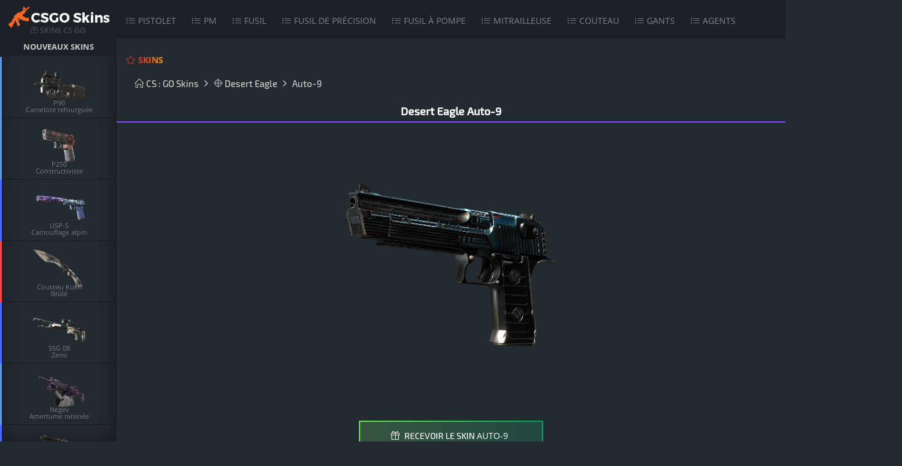

--- FILE ---
content_type: text/html
request_url: https://csgo-skins.fr/desert-eagle/auto-9
body_size: 5716
content:

<!DOCTYPE html>
<html lang="en">

<head>
    <meta charset="UTF-8">
	<title>Desert Eagle Auto-9 | Informations sur le skin Auto-9 de CS GO - CSGO Skins</title>
    <meta name="viewport" content="width=device-width, height=device-height, minimum-scale=1.0, initial-scale=1.0, user-scalable=no, maximum-scale=1.0">
    <meta name="description" content="Skin Auto-9 du modèle Desert Eagle de CS GO: prix, qualité et déclinaisons du skin Auto-9 de Counter-Strike disponible sur CS:GO Skins">
    <meta name="keywords" content="Auto-9, Desert Eagle, skin, skins, csgo, cs:go, cs go, counter-strike">
    <meta property="og:title" content="Desert Eagle Auto-9 | Informations sur le skin Auto-9 de CS GO - CSGO Skins">
    <meta property="og:description" content="Skin Auto-9 du modèle Desert Eagle de CS GO: prix, qualité et déclinaisons du skin Auto-9 de Counter-Strike disponible sur CS:GO Skins">
	<meta property='og:image' content='http://csgo-skins.fr/img/skins/desert-eagle-auto-9-big.png'><meta property='og:image:type' content='image/png'><meta property='og:image:width' content='496' /><meta property='og:image:height' content='496' />	
    <link rel="shortcut icon" href="/img/favicon.png"/>
    <link rel="stylesheet" href="/css/stylecase.css"/>
    <link rel="stylesheet" href="/css/style.css?v5"/>
	<link rel="stylesheet" href="/css/style2.css"/>
	<link rel="stylesheet" href="https://cdnjs.cloudflare.com/ajax/libs/simple-line-icons/2.4.1/css/simple-line-icons.css"/>
	<!-- <link rel="stylesheet" href="/css/style-opencase.css"/>
	<link rel="stylesheet" href="/css/materialize.css"/> 
	<link href="https://fonts.googleapis.com/icon?family=Material+Icons" rel="stylesheet"> -->
	<link rel="stylesheet" href="https://cdnjs.cloudflare.com/ajax/libs/font-awesome/4.7.0/css/font-awesome.min.css">
	<script type="text/javascript" src="https://ajax.googleapis.com/ajax/libs/jquery/2.2.2/jquery.min.js"></script>
</head>
<body>
<script>
  (function(i,s,o,g,r,a,m){i['GoogleAnalyticsObject']=r;i[r]=i[r]||function(){
  (i[r].q=i[r].q||[]).push(arguments)},i[r].l=1*new Date();a=s.createElement(o),
  m=s.getElementsByTagName(o)[0];a.async=1;a.src=g;m.parentNode.insertBefore(a,m)
  })(window,document,'script','https://www.google-analytics.com/analytics.js','ga');

  ga('create', 'UA-100701881-1', 'auto');
  ga('send', 'pageview');

</script>
<div id="main">
    <div id="live_drop">
        <div class="title">
          <a href="/" class="logo" title="CS:GO Skins"></a>
          <div class="title-sub"><i class="icon-briefcase"></i> Skins CS GO</div>
        </div>
		<div class="switch">
        <p>Nouveaux skins</p>
		</div>
	    <div class="drop_cont">
        <div id="drop_cont_pre" >
		<div class='item quality-3'><a href="/p90/camelote-refourguee" class="picture" title="P90 Camelote refourguée"><img src="/img/skins/p90-camelote-refourguee-small.png" class="drop-image" alt="P90 Camelote refourguée"><div class='title'>P90<br/>Camelote refourguée</div></a></div><div class='item quality-3'><a href="/p250/constructiviste" class="picture" title="P250 Constructiviste"><img src="/img/skins/p250-constructiviste-small.png" class="drop-image" alt="P250 Constructiviste"><div class='title'>P250<br/>Constructiviste</div></a></div><div class='item quality-2'><a href="/usp-s/camouflage-alpin" class="picture" title="USP-S Camouflage alpin"><img src="/img/skins/usp-s-camouflage-alpin-small.png" class="drop-image" alt="USP-S Camouflage alpin"><div class='title'>USP-S<br/>Camouflage alpin</div></a></div><div class='item quality-6'><a href="/couteau-kukri/brule" class="picture" title="Couteau Kukri Brûlé"><img src="/img/skins/couteau-kukri-brule-small.png" class="drop-image" alt="Couteau Kukri Brûlé"><div class='title'>Couteau Kukri<br/>Brûlé</div></a></div><div class='item quality-2'><a href="/ssg-08/zeno" class="picture" title="SSG 08 Zeno"><img src="/img/skins/ssg-08-zeno-small.png" class="drop-image" alt="SSG 08 Zeno"><div class='title'>SSG 08<br/>Zeno</div></a></div><div class='item quality-3'><a href="/negev/amertume-raisinee" class="picture" title="Negev Amertume raisinée"><img src="/img/skins/negev-amertume-raisinee-small.png" class="drop-image" alt="Negev Amertume raisinée"><div class='title'>Negev<br/>Amertume raisinée</div></a></div><div class='item quality-2'><a href="/tec-9/scories" class="picture" title="Tec-9 Scories"><img src="/img/skins/tec-9-scories-small.png" class="drop-image" alt="Tec-9 Scories"><div class='title'>Tec-9<br/>Scories</div></a></div><div class='item quality-2'><a href="/mp9/nexus" class="picture" title="MP9 Nexus"><img src="/img/skins/mp9-nexus-small.png" class="drop-image" alt="MP9 Nexus"><div class='title'>MP9<br/>Nexus</div></a></div><div class='item quality-3'><a href="/ssg-08/tigre-dechirant" class="picture" title="SSG 08 Tigre déchirant"><img src="/img/skins/ssg-08-tigre-dechirant-small.png" class="drop-image" alt="SSG 08 Tigre déchirant"><div class='title'>SSG 08<br/>Tigre déchirant</div></a></div><div class='item quality-3'><a href="/galil-ar/pomme-verte" class="picture" title="Galil AR Pomme verte"><img src="/img/skins/galil-ar-pomme-verte-small.png" class="drop-image" alt="Galil AR Pomme verte"><div class='title'>Galil AR<br/>Pomme verte</div></a></div>        </div>
    </div>

</div>
    <div class="content">
		<div id="header">
			<a href="http://csgo-skins.fr/" class="logo"></a>
			<!--
				<div id="stats-container">
                    <div class="h-stat-block-text">x Joueurs</div>     
                    <div class="h-stat-block-text">x Caisses ouverte</div>
                    <div class="h-stat-block-text">x Online</div>
					
				</div>
	-->	
			<div class="top_menu">
				<ul>
					<li class=''><a href='#'><div class='giveaway-ico'><i class='icon-list icons'></i></div><span>Pistolet</span></a><ul><li><a href='/cz75-auto' title='CZ75-Auto'>CZ75-Auto</a></li><li><a href='/desert-eagle' title='Desert Eagle'>Desert Eagle</a></li><li><a href='/dual-berettas' title='Dual Berettas'>Dual Berettas</a></li><li><a href='/five-seven' title='Five-SeveN'>Five-SeveN</a></li><li><a href='/glock-18' title='Glock-18'>Glock-18</a></li><li><a href='/p2000' title='P2000'>P2000</a></li><li><a href='/p250' title='P250'>P250</a></li><li><a href='/revolver-r8' title='Revolver R8'>Revolver R8</a></li><li><a href='/tec-9' title='Tec-9'>Tec-9</a></li><li><a href='/usp-s' title='USP-S'>USP-S</a></li></li></ul><li class=''><a href='#'><div class='giveaway-ico'><i class='icon-list icons'></i></div><span>PM</span></a><ul><li><a href='/mac-10' title='MAC-10'>MAC-10</a></li><li><a href='/mp5sd' title='MP5SD'>MP5SD</a></li><li><a href='/mp7' title='MP7'>MP7</a></li><li><a href='/mp9' title='MP9'>MP9</a></li><li><a href='/p90' title='P90'>P90</a></li><li><a href='/pp-bizon' title='PP-Bizon'>PP-Bizon</a></li><li><a href='/ump-45' title='UMP-45'>UMP-45</a></li></li></ul><li class=''><a href='#'><div class='giveaway-ico'><i class='icon-list icons'></i></div><span>Fusil</span></a><ul><li><a href='/ak-47' title='AK-47'>AK-47</a></li><li><a href='/aug' title='AUG'>AUG</a></li><li><a href='/famas' title='FAMAS'>FAMAS</a></li><li><a href='/galil-ar' title='Galil AR'>Galil AR</a></li><li><a href='/m4a1-s' title='M4A1-S'>M4A1-S</a></li><li><a href='/m4a4' title='M4A4'>M4A4</a></li><li><a href='/sg-553' title='SG 553'>SG 553</a></li></li></ul><li class=''><a href='#'><div class='giveaway-ico'><i class='icon-list icons'></i></div><span>Fusil de précision</span></a><ul><li><a href='/awp' title='AWP'>AWP</a></li><li><a href='/g3sg1' title='G3SG1'>G3SG1</a></li><li><a href='/scar-20' title='SCAR-20'>SCAR-20</a></li><li><a href='/ssg-08' title='SSG 08'>SSG 08</a></li></li></ul><li class=''><a href='#'><div class='giveaway-ico'><i class='icon-list icons'></i></div><span>Fusil à pompe</span></a><ul><li><a href='/mag-7' title='MAG-7'>MAG-7</a></li><li><a href='/nova' title='Nova'>Nova</a></li><li><a href='/sawed-off' title='Sawed-Off'>Sawed-Off</a></li><li><a href='/xm1014' title='XM1014'>XM1014</a></li></li></ul><li class=''><a href='#'><div class='giveaway-ico'><i class='icon-list icons'></i></div><span>Mitrailleuse</span></a><ul><li><a href='/m249' title='M249'>M249</a></li><li><a href='/negev' title='Negev'>Negev</a></li></li></ul><li class=''><a href='#'><div class='giveaway-ico'><i class='icon-list icons'></i></div><span>Couteau</span></a><ul><li><a href='/baionnette' title='Baïonnette'>Baïonnette</a></li><li><a href='/baionnette-m9' title='Baïonnette M9'>Baïonnette M9</a></li><li><a href='/canif' title='Canif'>Canif</a></li><li><a href='/couteau-a-eviscerer' title='Couteau à éviscérer'>Couteau à éviscérer</a></li><li><a href='/couteau-bowie' title='Couteau Bowie'>Couteau Bowie</a></li><li><a href='/couteau-classique' title='Couteau classique'>Couteau classique</a></li><li><a href='/couteau-de-chasse' title='Couteau de chasse'>Couteau de chasse</a></li><li><a href='/couteau-de-chasseur' title='Couteau de chasseur'>Couteau de chasseur</a></li><li><a href='/couteau-de-nomade' title='Couteau de nomade'>Couteau de nomade</a></li><li><a href='/couteau-de-survie' title='Couteau de survie'>Couteau de survie</a></li><li><a href='/couteau-en-paracorde' title='Couteau en paracorde'>Couteau en paracorde</a></li><li><a href='/couteau-fauchon' title='Couteau fauchon'>Couteau fauchon</a></li><li><a href='/couteau-kukri' title='Couteau Kukri'>Couteau Kukri</a></li><li><a href='/couteau-papillon' title='Couteau papillon'>Couteau papillon</a></li><li><a href='/couteau-pliant' title='Couteau pliant'>Couteau pliant</a></li><li><a href='/couteau-squelettique' title='Couteau squelettique'>Couteau squelettique</a></li><li><a href='/dagues-sombres' title='Dagues sombres'>Dagues sombres</a></li><li><a href='/karambit' title='Karambit'>Karambit</a></li><li><a href='/navaja' title='Navaja'>Navaja</a></li><li><a href='/stiletto-knife' title='Stiletto Knife'>Stiletto Knife</a></li><li><a href='/stylet' title='Stylet'>Stylet</a></li><li><a href='/ursus' title='Ursus'>Ursus</a></li></li></ul><li class=''><a href='#'><div class='giveaway-ico'><i class='icon-list icons'></i></div><span>Gants</span></a><ul><li><a href='/bandages' title='Bandages'>Bandages</a></li><li><a href='/gants-bloodhound' title='Gants Bloodhound'>Gants Bloodhound</a></li><li><a href='/gants-broken-fang' title='Gants Broken Fang'>Gants Broken Fang</a></li><li><a href='/gants-de-moto' title='Gants de moto'>Gants de moto</a></li><li><a href='/gants-de-pilote' title='Gants de pilote'>Gants de pilote</a></li><li><a href='/gants-de-specialiste' title='Gants de spécialiste'>Gants de spécialiste</a></li><li><a href='/gants-de-sport' title='Gants de sport'>Gants de sport</a></li><li><a href='/gants-hydra' title='Gants Hydra'>Gants Hydra</a></li></li></ul><li class=''><a href='#'><div class='giveaway-ico'><i class='icon-list icons'></i></div><span>Agents</span></a><ul><li><a href='/1-bataillon-bresilien' title='1ᵉʳ bataillon brésilien'>1ᵉʳ bataillon brésilien</a></li><li><a href='/cavalerie-du-tacp' title='Cavalerie du TACP'>Cavalerie du TACP</a></li><li><a href='/equipe-de-secours-d-otages-du-fbi' title='Équipe de secours d'otages du FBI'>Équipe de secours d'otages du FBI</a></li><li><a href='/fantassin-du-sabre' title='fantassin du Sabre'>fantassin du Sabre</a></li><li><a href='/fbi' title='FBI'>FBI</a></li><li><a href='/gendarmerie-nationale' title='Gendarmerie nationale'>Gendarmerie nationale</a></li><li><a href='/guerilla' title='Guérilla'>Guérilla</a></li><li><a href='/ksk' title='KSK'>KSK</a></li><li><a href='/les-pros' title='Les Pros'>Les Pros</a></li><li><a href='/nageur-de-combat-des-seal' title='Nageur de combat des SEAL'>Nageur de combat des SEAL</a></li><li><a href='/nageuse-de-combat-des-seal' title='Nageuse de combat des SEAL'>Nageuse de combat des SEAL</a></li><li><a href='/nswc-seal' title='NSWC SEAL'>NSWC SEAL</a></li><li><a href='/nzsas' title='NZSAS'>NZSAS</a></li><li><a href='/phoenix' title='Phoenix'>Phoenix</a></li><li><a href='/sabre' title='Sabre'>Sabre</a></li><li><a href='/sas' title='SAS'>SAS</a></li><li><a href='/sniper-du-fbi' title='Sniper du FBI'>Sniper du FBI</a></li><li><a href='/swat' title='SWAT'>SWAT</a></li><li><a href='/swat-du-fbi' title='SWAT du FBI'>SWAT du FBI</a></li><li><a href='/unite-d-elite' title='Unité d'élite'>Unité d'élite</a></li><li><a href='/usaf-tacp' title='USAF TACP'>USAF TACP</a></li></li></ul>			
					<li class="active">
						<a href="/">
							<div class="giveaway-ico"><i class="icon-star icons"></i></div>
							<span>Skins</span>
						</a>
					</li>
					<!--
					<li class="">
						<a href="?page=caisses">
							<div class="giveaway-ico"><i class="icon-briefcase icons"></i></div>
							<span>Caisses (Soon)</span>
						</a>
					</li>
					<li class="">
						<a href="?page=faq">
							<div class="giveaway-ico"><i class="icon-question icons"></i> </div>
							<span>FAQ</span>
						</a>
					</li>
					-->
					<!--<li>
						<a href="https://csgo-skins.fr">
							<div class="partner-ico"><i class="icon-diamond icons"></i></div>
							<span> Inventaire</span>
						</a>
					</li>-->			
							</ul>

			</div>
		</div>	
	<div class="breadcrumbs">
			<a href="/" title="csgo skins"><i class="icon-home icons"></i> CS : GO Skins</a>
			<a href="/desert-eagle" title="Desert Eagle"><i class="icon-target icons"></i> Desert Eagle</a>
			<a href="#"></i> Auto-9</a>
		</div>
	<div class="content-skin">
		<h1 class="quality-4">Desert Eagle Auto-9</h1>
	<div class="image"><img src="/img/skins/desert-eagle-auto-9-big.png" alt="Desert Eagle Auto-9"></div>
	<div class="btn-with-dd">                  
		<a href="#" rel="nofollow" class="hellcase-btn-success big" id="btnOpen">
		<span><i class="icon-present icons"></i> Recevoir le skin <i id="btnOpenPrice">Auto-9</i></span>
		</a>
    </div>
	<script type="text/javascript">

	$("#btnOpen").click(function(){
		 ga('send', 'event', {
		eventCategory: 'skin',
		eventAction: 'acheter',
		eventLabel: $(location).attr('href')
	  });
	  //alert('Fonctionnalité bientôt disponible !');
	  window.location.replace("https://csgo-skins.fr/acheter");
	});
	</script>
	<div class="description"><p>Aussi puissant que coûteux, le Desert Eagle est un pistolet emblématique difficile à maîtriser, mais étonnamment précis à longue distance. Cette arme a été conçue afin d'aider les futures forces de l'ordre à arrêter les crapules. Rends-toi...
</p></div>
	<div class="heading-title"><h2>Déclinaisons du skin Auto-9 du Desert Eagle</h2></div>
	<div class="clearfix"></div>
	<div class="declinaisons">
	<div><span class='apparence'>Apparence</span><span class='qualite'>Qualité</span><span class='categorie'>Catégorie</span><span class='price'>Prix</span></div><div class='onedeclinaison'><span class='apparence'>Auto-9 Marquée par les combats</span><span class='qualite'>Limitée</span><span class='categorie'>Normal</span><span class='price'>0.32 €</span></div><div class='onedeclinaison'><span class='apparence'>Auto-9 Testée sur le terrain</span><span class='qualite'>Limitée</span><span class='categorie'>Normal</span><span class='price'>0.61 €</span></div><div class='onedeclinaison'><span class='apparence'>Auto-9 Usée</span><span class='qualite'>Limitée</span><span class='categorie'>Normal</span><span class='price'>0.73 €</span></div><div class='onedeclinaison'><span class='apparence'>Auto-9 Très peu usée</span><span class='qualite'>Limitée</span><span class='categorie'>Normal</span><span class='price'>1.65 €</span></div><div class='onedeclinaison'><span class='apparence'>Auto-9 Usée</span><span class='qualite'>Limitée</span><span class='categorie'>StatTrak™</span><span class='price'>1.7 €</span></div><div class='onedeclinaison'><span class='apparence'>Auto-9 Marquée par les combats</span><span class='qualite'>Limitée</span><span class='categorie'>StatTrak™</span><span class='price'>1.89 €</span></div><div class='onedeclinaison'><span class='apparence'>Auto-9 Testée sur le terrain</span><span class='qualite'>Limitée</span><span class='categorie'>StatTrak™</span><span class='price'>2.31 €</span></div><div class='onedeclinaison'><span class='apparence'>Auto-9 Très peu usée</span><span class='qualite'>Limitée</span><span class='categorie'>StatTrak™</span><span class='price'>9.04 €</span></div><div class='onedeclinaison'><span class='apparence'>Auto-9 Neuve</span><span class='qualite'>Limitée</span><span class='categorie'>Normal</span><span class='price'>12.78 €</span></div>	</div>
	
		<div class="heading-title"><h2>Les autres skins de la catégorie Desert Eagle:</h2></div>
	<div class="case_contains">
		<a href="/desert-eagle/corinthian" title="Desert Eagle Corinthian"><div class='item quality-2'><img class="image" src="/img/skins/desert-eagle-corinthian-small.png" alt="Desert Eagle Corinthian"><div class='title'>Desert Eagle<br/>Corinthian</div></div></a><a href="/desert-eagle/meteorite" title="Desert Eagle Météorite"><div class='item quality-2'><img class="image" src="/img/skins/desert-eagle-meteorite-small.png" alt="Desert Eagle Météorite"><div class='title'>Desert Eagle<br/>Météorite</div></div></a><a href="/desert-eagle/oxide-blaze" title="Desert Eagle Oxide Blaze"><div class='item quality-2'><img class="image" src="/img/skins/desert-eagle-oxide-blaze-small.png" alt="Desert Eagle Oxide Blaze"><div class='title'>Desert Eagle<br/>Oxide Blaze</div></div></a><a href="/desert-eagle/flammes-d-oxyde" title="Desert Eagle Flammes d'oxyde"><div class='item quality-2'><img class="image" src="/img/skins/desert-eagle-flammes-d-oxyde-small.png" alt="Desert Eagle Flammes d'oxyde"><div class='title'>Desert Eagle<br/>Flammes d'oxyde</div></div></a><a href="/desert-eagle/spoutnik" title="Desert Eagle Spoutnik"><div class='item quality-2'><img class="image" src="/img/skins/desert-eagle-spoutnik-small.png" alt="Desert Eagle Spoutnik"><div class='title'>Desert Eagle<br/>Spoutnik</div></div></a><a href="/desert-eagle/decombres-urbain" title="Desert Eagle Décombres urbain"><div class='item quality-2'><img class="image" src="/img/skins/desert-eagle-decombres-urbain-small.png" alt="Desert Eagle Décombres urbain"><div class='title'>Desert Eagle<br/>Décombres urbain</div></div></a><a href="/desert-eagle/deco-en-bronze" title="Desert Eagle Déco en bronze"><div class='item quality-2'><img class="image" src="/img/skins/desert-eagle-deco-en-bronze-small.png" alt="Desert Eagle Déco en bronze"><div class='title'>Desert Eagle<br/>Déco en bronze</div></div></a><a href="/desert-eagle/surcouche-bleue" title="Desert Eagle Surcouche bleue"><div class='item quality-2'><img class="image" src="/img/skins/desert-eagle-surcouche-bleue-small.png" alt="Desert Eagle Surcouche bleue"><div class='title'>Desert Eagle<br/>Surcouche bleue</div></div></a><a href="/desert-eagle/bourbier" title="Desert Eagle Bourbier"><div class='item quality-3'><img class="image" src="/img/skins/desert-eagle-bourbier-small.png" alt="Desert Eagle Bourbier"><div class='title'>Desert Eagle<br/>Bourbier</div></div></a><a href="/desert-eagle/tempete-de-minuit" title="Desert Eagle Tempête de minuit"><div class='item quality-3'><img class="image" src="/img/skins/desert-eagle-tempete-de-minuit-small.png" alt="Desert Eagle Tempête de minuit"><div class='title'>Desert Eagle<br/>Tempête de minuit</div></div></a><a href="/desert-eagle/bronze" title="Desert Eagle Bronze"><div class='item quality-3'><img class="image" src="/img/skins/desert-eagle-bronze-small.png" alt="Desert Eagle Bronze"><div class='title'>Desert Eagle<br/>Bronze</div></div></a><a href="/desert-eagle/nuit" title="Desert Eagle Nuit"><div class='item quality-3'><img class="image" src="/img/skins/desert-eagle-nuit-small.png" alt="Desert Eagle Nuit"><div class='title'>Desert Eagle<br/>Nuit</div></div></a><a href="/desert-eagle/a-cran" title="Desert Eagle À cran"><div class='item quality-3'><img class="image" src="/img/skins/desert-eagle-A-cran-small.png" alt="Desert Eagle À cran"><div class='title'>Desert Eagle<br/>À cran</div></div></a><a href="/desert-eagle/urbain-numerique" title="Desert Eagle Urbain numérique"><div class='item quality-3'><img class="image" src="/img/skins/desert-eagle-urbain-numerique-small.png" alt="Desert Eagle Urbain numérique"><div class='title'>Desert Eagle<br/>Urbain numérique</div></div></a><a href="/desert-eagle/jormungandr-emeraude" title="Desert Eagle Jörmungandr émeraude"><div class='item quality-4'><img class="image" src="/img/skins/desert-eagle-jormungandr-emeraude-small.png" alt="Desert Eagle Jörmungandr émeraude"><div class='title'>Desert Eagle<br/>Jörmungandr émeraude</div></div></a><a href="/desert-eagle/metro-leger" title="Desert Eagle Métro léger"><div class='item quality-4'><img class="image" src="/img/skins/desert-eagle-metro-leger-small.png" alt="Desert Eagle Métro léger"><div class='title'>Desert Eagle<br/>Métro léger</div></div></a><a href="/desert-eagle/light-rail" title="Desert Eagle Light Rail"><div class='item quality-4'><img class="image" src="/img/skins/desert-eagle-light-rail-small.png" alt="Desert Eagle Light Rail"><div class='title'>Desert Eagle<br/>Light Rail</div></div></a><a href="/desert-eagle/attaque-du-serpent" title="Desert Eagle Attaque du serpent"><div class='item quality-4'><img class="image" src="/img/skins/desert-eagle-attaque-du-serpent-small.png" alt="Desert Eagle Attaque du serpent"><div class='title'>Desert Eagle<br/>Attaque du serpent</div></div></a><a href="/desert-eagle/flamme" title="Desert Eagle Flamme"><div class='item quality-4'><img class="image" src="/img/skins/desert-eagle-flamme-small.png" alt="Desert Eagle Flamme"><div class='title'>Desert Eagle<br/>Flamme</div></div></a><a href="/desert-eagle/canon-a-main" title="Desert Eagle Canon à main"><div class='item quality-4'><img class="image" src="/img/skins/desert-eagle-canon-a-main-small.png" alt="Desert Eagle Canon à main"><div class='title'>Desert Eagle<br/>Canon à main</div></div></a><a href="/desert-eagle/tempete-du-coucher-de-soleil" title="Desert Eagle Tempête du coucher de soleil 弐"><div class='item quality-4'><img class="image" src="/img/skins/desert-eagle-tempete-du-coucher-de-soleil-弐-small.png" alt="Desert Eagle Tempête du coucher de soleil 弐"><div class='title'>Desert Eagle<br/>Tempête du coucher de soleil 弐</div></div></a><a href="/desert-eagle/naga" title="Desert Eagle Naga"><div class='item quality-4'><img class="image" src="/img/skins/desert-eagle-naga-small.png" alt="Desert Eagle Naga"><div class='title'>Desert Eagle<br/>Naga</div></div></a><a href="/desert-eagle/aviateur" title="Desert Eagle Aviateur"><div class='item quality-4'><img class="image" src="/img/skins/desert-eagle-aviateur-small.png" alt="Desert Eagle Aviateur"><div class='title'>Desert Eagle<br/>Aviateur</div></div></a><a href="/desert-eagle/toile-pourpre" title="Desert Eagle Toile pourpre"><div class='item quality-4'><img class="image" src="/img/skins/desert-eagle-toile-pourpre-small.png" alt="Desert Eagle Toile pourpre"><div class='title'>Desert Eagle<br/>Toile pourpre</div></div></a><a href="/desert-eagle/heritage" title="Desert Eagle Héritage"><div class='item quality-4'><img class="image" src="/img/skins/desert-eagle-heritage-small.png" alt="Desert Eagle Héritage"><div class='title'>Desert Eagle<br/>Héritage</div></div></a><a href="/desert-eagle/dragon-kumicho" title="Desert Eagle Dragon Kumicho"><div class='item quality-5'><img class="image" src="/img/skins/desert-eagle-dragon-kumicho-small.png" alt="Desert Eagle Dragon Kumicho"><div class='title'>Desert Eagle<br/>Dragon Kumicho</div></div></a><a href="/desert-eagle/trempe-jaspee" title="Desert Eagle Trempe jaspée"><div class='item quality-5'><img class="image" src="/img/skins/desert-eagle-trempe-jaspee-small.png" alt="Desert Eagle Trempe jaspée"><div class='title'>Desert Eagle<br/>Trempe jaspée</div></div></a><a href="/desert-eagle/cobalt-disruptif" title="Desert Eagle Cobalt disruptif"><div class='item quality-5'><img class="image" src="/img/skins/desert-eagle-cobalt-disruptif-small.png" alt="Desert Eagle Cobalt disruptif"><div class='title'>Desert Eagle<br/>Cobalt disruptif</div></div></a><a href="/desert-eagle/conspiration" title="Desert Eagle Conspiration"><div class='item quality-5'><img class="image" src="/img/skins/desert-eagle-conspiration-small.png" alt="Desert Eagle Conspiration"><div class='title'>Desert Eagle<br/>Conspiration</div></div></a><a href="/desert-eagle/hypnotique" title="Desert Eagle Hypnotique"><div class='item quality-5'><img class="image" src="/img/skins/desert-eagle-hypnotique-small.png" alt="Desert Eagle Hypnotique"><div class='title'>Desert Eagle<br/>Hypnotique</div></div></a><a href="/desert-eagle/robot-industriel" title="Desert Eagle Robot industriel"><div class='item quality-5'><img class="image" src="/img/skins/desert-eagle-robot-industriel-small.png" alt="Desert Eagle Robot industriel"><div class='title'>Desert Eagle<br/>Robot industriel</div></div></a><a href="/desert-eagle/mecha-industries" title="Desert Eagle Mecha Industries"><div class='item quality-5'><img class="image" src="/img/skins/desert-eagle-mecha-industries-small.png" alt="Desert Eagle Mecha Industries"><div class='title'>Desert Eagle<br/>Mecha Industries</div></div></a><a href="/desert-eagle/printstream" title="Desert Eagle Printstream"><div class='item quality-6'><img class="image" src="/img/skins/desert-eagle-printstream-small.png" alt="Desert Eagle Printstream"><div class='title'>Desert Eagle<br/>Printstream</div></div></a><a href="/desert-eagle/iconographie" title="Desert Eagle Iconographie"><div class='item quality-6'><img class="image" src="/img/skins/desert-eagle-iconographie-small.png" alt="Desert Eagle Iconographie"><div class='title'>Desert Eagle<br/>Iconographie</div></div></a><a href="/desert-eagle/bordure-d-ocean" title="Desert Eagle Bordure d'océan"><div class='item quality-6'><img class="image" src="/img/skins/desert-eagle-bordure-d-ocean-small.png" alt="Desert Eagle Bordure d'océan"><div class='title'>Desert Eagle<br/>Bordure d'océan</div></div></a><a href="/desert-eagle/koi-dore" title="Desert Eagle Koï doré"><div class='item quality-6'><img class="image" src="/img/skins/desert-eagle-koi-dore-small.png" alt="Desert Eagle Koï doré"><div class='title'>Desert Eagle<br/>Koï doré</div></div></a><a href="/desert-eagle/code-rouge" title="Desert Eagle Code rouge"><div class='item quality-6'><img class="image" src="/img/skins/desert-eagle-code-rouge-small.png" alt="Desert Eagle Code rouge"><div class='title'>Desert Eagle<br/>Code rouge</div></div></a>	</div>
	
	</div>
	
	<div class="clearfix"></div>
	﻿</div>
<div id="footer">
    <div class="top">
        <div class="left">
            <span>CSGO-SKINS.FR © 2017 - Les meilleurs skins de Counter Strike</span><br/>
            Retrouvez les meilleurs skins de CS-GO ainsi que leurs valeurs sur le marché Steam CS:GO <br> CS:GO Skins est mis à jour avec de nouveaux skins de counter-strike tous les jours !       
			<br/><span>Affiliation ou partenariat ? <b>contact@csgo-skins.fr</b></span>
			</div>
			
		<div class="right">
           
            <div class="clearfix"></div>
        </div>
        <div class="clearfix"></div>
    </div>
	
	<!-- 
    <div class="bottom">
        <div class="left">
        </div>
        <div class="right">
            <a href="#"></a>
        </div>
        <div class="clearfix"></div>
    </div>
	-->
</div>


<!-- End Facebook Pixel Code -->
    </div>
</div>
</body>
</html>

--- FILE ---
content_type: text/css
request_url: https://csgo-skins.fr/css/style.css?v5
body_size: 22436
content:
@font-face {
    font-family: "Exo 2";
    src: url("/fonts/exo2/Exo2Regular/Exo2Regular.eot");
    src: url("/fonts/exo2/Exo2Regular/Exo2Regular.eot?#iefix") format("embedded-opentype"), url("/fonts/exo2/Exo2Regular/Exo2Regular.woff") format("woff"), url("/fonts/exo2/Exo2Regular/Exo2Regular.ttf") format("truetype");
    font-style: normal;
    font-weight: 300;
}
@font-face {
    font-family: "Exo 2";
    src: url("/fonts/exo2/Exo2Medium/Exo2Medium.eot");
    src: url("/fonts/exo2/Exo2Medium/Exo2Medium.eot?#iefix") format("embedded-opentype"), url("/fonts/exo2/Exo2Medium/Exo2Medium.woff") format("woff"), url("/fonts/exo2/Exo2Medium/Exo2Medium.ttf") format("truetype");
    font-style: normal;
    font-weight: 400;
}
@font-face {
    font-family: "Open Sans";
    src: url("/fonts/opensans/OpenSansRegular/OpenSansRegular.eot");
    src: url("/fonts/opensans/OpenSansRegular/OpenSansRegular.eot?#iefix") format("embedded-opentype"), url("/fonts/opensans/OpenSansRegular/OpenSansRegular.woff") format("woff"), url("/fonts/opensans/OpenSansRegular/OpenSansRegular.ttf") format("truetype");
    font-style: normal;
    font-weight: normal;
}
@font-face {
    font-family: "Open Sans";
    src: url("/fonts/opensans/OpenSansLight/OpenSansLight.eot");
    src: url("/fonts/opensans/OpenSansLight/OpenSansLight.eot?#iefix") format("embedded-opentype"), url("/fonts/opensans/OpenSansLight/OpenSansLight.woff") format("woff"), url("/fonts/opensans/OpenSansLight/OpenSansLight.ttf") format("truetype");
    font-style: normal;
    font-weight: 100;
}
@font-face {
    font-family: "Open Sans";
    src: url("/fonts/opensans/OpenSansSemiBold/OpenSansSemiBold.eot");
    src: url("/fonts/opensans/OpenSansSemiBold/OpenSansSemiBold.eot?#iefix") format("embedded-opentype"), url("/fonts/opensans/OpenSansSemiBold/OpenSansSemiBold.woff") format("woff"), url("/fonts/opensans/OpenSansSemiBold/OpenSansSemiBold.ttf") format("truetype");
    font-style: normal;
    font-weight: 600;
}
@font-face {
    font-family: "Open Sans";
    src: url("/fonts/opensans/OpenSansBold/OpenSansBold.eot");
    src: url("/fonts/opensans/OpenSansBold/OpenSansBold.eot?#iefix") format("embedded-opentype"), url("/fonts/opensans/OpenSansBold/OpenSansBold.woff") format("woff"), url("/fonts/opensans/OpenSansBold/OpenSansBold.ttf") format("truetype");
    font-style: normal;
    font-weight: 700;
}
html,
body,
div,
span,
applet,
object,
iframe,
h1,
h2,
h3,
h4,
h5,
h6,
p,
blockquote,
pre,
a,
abbr,
acronym,
address,
big,
cite,
code,
del,
dfn,
em,
img,
ins,
kbd,
q,
s,
samp,
small,
strike,
strong,
sub,
sup,
tt,
var,
b,
u,
i,
center,
dl,
dt,
dd,
ol,
ul,
li,
fieldset,
form,
label,
legend,
table,
caption,
tbody,
tfoot,
thead,
tr,
th,
td,
article,
aside,
canvas,
details,
embed,
figure,
figcaption,
footer,
header,
hgroup,
menu,
nav,
output,
ruby,
section,
summary,
time,
mark,
audio,
video {
    font: inherit;
    font-family: 'Open Sans', sans-serif;
    font-size: 100%;
    font-size: 1em;
    margin: 0;
    padding: 0;
    vertical-align: baseline;
    border: 0;
}
article,
aside,
details,
figcaption,
figure,
footer,
header,
hgroup,
menu,
nav,
section {
    display: block;
}
body {
    font-family: 'Open Sans', sans-serif;
    line-height: 1;
}
ol,
ul {
    list-style: none;
}
blockquote,
q {
    quotes: none;
}
blockquote:before,
blockquote:after,
q:before,
q:after {
    content: '';
    content: none;
}
table {
    border-spacing: 0;
    border-collapse: collapse;
}
body {
    background: #232a30;
}
#header {
    height: 63px;
    background: #1c2127;
}
#warning_message_positive {
    position: relative;
    top: 0;
    left: 0;
    width: 100%;
    height: 47px;
    background: url('../img/warning_bg_positive.png') repeat-x #41a853;
}
#warning_message_negative {
    position: relative;
    top: 0;
    left: 0;
    width: 100%;
    height: 47px;
    background: url('../img/warning_bg_negative.png') repeat-x #f64445;
}
#warning_text {
    font-size: 14px;
    line-height: 11px;
    position: relative;
    top: 10px;
    left: 41px;
    text-align: center;
    color: #fff;
}
#warning-icon {
    position: relative;
    top: 14px;
    left: 20px;
}
#warning_close {
    position: relative;
    top: 16px;
    right: 16px;
    float: right;
    cursor: pointer;
}
#warning_close:hover {
    opacity: .8;
}
#main {
    position: relative;
    padding-left: 190px;
}
#header .logo {
    position: relative;
    top: -4px;
    left: 0;
    display: none;
    float: left;
    width: 235px;
    height: 100%;
    background: url('/img/csgo-skins-logo.png') no-repeat center;
    background-size: contain;
}
.logo {
    position: relative;
    top: 0px;
    left: 0;
    display: block;
    float: left;
    width: 100%;
    height: 100%;
    background: url('/img/csgo-skins-logo.png') no-repeat center;
    background-size: 90%;
    background-position-x: 0px;
    background-position-y: 0px;
}
/*
#header .logo.new-year {
    background: url('https://hellcase.com/img/hslogony.png') no-repeat left;
}*/
#header .top_menu ul {
    font-size: 0;
    float: right;
}
#header .top_menu li a:hover {
    background: #21242d;
}
#header .top_menu li a span {
    line-height: 32px;
    display: block;
    float: left;
    transition: all .3s ease;
    text-transform: uppercase;
    opacity: .5;
}
#header .top_menu li a .faq-ico {
    line-height: 32px;
    display: inline-block;
    float: left;
    overflow: hidden;
    width: 25px;
    transition: all .3s ease;
    text-align: center;
    opacity: .5;
}
#header .top_menu li a:hover .faq-ico {
    opacity: 1;
}
#header .top_menu li a .partner-ico {
    font-size: 1em;
    line-height: 32px;
    display: inline-block;
    float: left;
    overflow: hidden;
    width: 25px;
    transition: all .3s ease;
    text-align: center;
    opacity: .5;
}
#header .top_menu li a:hover .partner-ico {
    opacity: 1;
}
#header .top_menu li a .giveaway-ico {
    line-height: 33px;
    display: inline-block;
    float: left;
    overflow: hidden;
    width: 25px;
    height: 30px;
    transition: all .3s ease;
    opacity: .5;
}
#header .top_menu li a:hover .giveaway-ico {
    opacity: 1;
}
#header .top_menu li a:hover:before {
    margin-top: 22px;
    background-color: #9b0240;
}
#header .top_menu li a:hover span {
    opacity: 1;
}
#header .top_menu li a:before {
    display: inline-block;
    width: 21px;
    height: 21px;
    margin-top: 33px;
    cursor: pointer;
    transition: all .2s ease;
    vertical-align: top;
    border-radius: 20px;
}
#header .top_menu li>a {
    font-family: 'Exo 2', sans-serif;
    font-size: 1em;
    position: relative;
    display: block;
    height: 45px;
    padding: 0 10px;
    padding-top: 18px;
    cursor: pointer;
    text-decoration: none;
    color: #e2e2e2;
    padding-right: 10px;
}
#header .top_menu li {
    font-size: 14px;
    line-height: 64px;
    display: inline-block;
    height: 64px;
    transition: all .2s ease;
    vertical-align: top;
}
#header .count {
    font-size: 11px;
    line-height: 64px;
    display: none;
    margin-left: 10px;
    color: #e2e2e2;
}
body {
    min-width: 1135px;
}
.fb {
    margin: 20px 0 20px 10px;
}
.vk {
    margin: 20px 10px;
}
.twitter {
    margin: 20px 0;
}
.yt {
    margin: 20px 10px;
}
.fb:hover,
.vk:hover,
.yt:hover,
.twitter:hover,
.soc:hover {
    opacity: 1;
}
.fb,
.vk,
.yt,
.twitter,
.soc {
    font-size: 1.5em;
    display: inline-block;
    cursor: pointer;
    transition: all .2s ease;
    vertical-align: top;
    opacity: .5;
    color: #e2e2e2;
    text-decoration: none;
}
.soc {
    margin: 20px 5px;
}
.top1_icon:before {
    background: url('../img/crosshair.png') no-repeat center center;
}
.case_icon:before {
    background: url('../img/case.png') no-repeat center 4px;
}
.collection_icon:before {
    background: url('../img/star.png') no-repeat 3px 3px;
}
.items_container .heading:before {
    display: inline-block;
    width: 16px;
    height: 16px;
    margin-right: 8px;
    vertical-align: top;
    border: 2px solid #9b0240;
    border-radius: 20px;
}
.items_container .heading>h3,
.items_container .heading>h2,
.items_container .heading>h1 {
    display: inline-block;
}
.items_container .heading {
    font-family: 'Exo 2', sans-serif;
    font-size: 15px;
    line-height: 18px;
    margin: 15px 30px;
    color: #e2e2e2;
}
.case .open {
    padding: 0 13px!important;
    color: #fff!important;
    border-color: #2abd69!important;
    background: #2abd69;
}
.case .price,
.case .open {
    font-size: .9em;
    line-height: 22px;
    display: inline-block;
    height: 23px;
    padding: 0 18px;
    transition: all .2s ease;
    color: #e2e2e2;
    border-radius: 3px;
}
.case .price.na,
.case .open.na {
    background: none;
}
.case .title {
    font-size: 14px;
    line-height: 30px;
    display: block;
    color: #e2e2e2;
}
.weapons .case .image {
    left: -10px;
    width: 256px;
    height: 147px;
}
.weapons .case {
    padding-top: 168px;
}
.case .image {
    position: absolute;
    z-index: 0;
    top: 0;
    left: 25px;
    width: 204px;
    height: 152px;
    transition: all .2s ease;
}
.case .title,
.case .price {
    position: relative;
    z-index: 1;
}
.weapons .case:hover .image {
    margin-top: -5px;
}
.case {
    position: relative;
    display: block;
    float: left;
    width: 257px;
    height: 65px;
    margin-bottom: 0;
    padding-top: 160px;
    cursor: pointer;
    text-align: center;
    text-decoration: none;
    overflow: hidden;
}
.case.unavailable {
    opacity: .4;
    filter: grayscale(100%);
}
.open_cont {
    position: absolute;
    z-index: 2;
    bottom: 0;
    left: 0;
    width: 100%;
    transition: all .2s ease;
    opacity: 0;
}
.container {
    margin-left: 30px;
}
.clearfix {
    clear: both;
}
.items_container {
    overflow: auto;
    padding-bottom: 70px;
}
.pink_bg {
    padding-bottom: 130px;
    background: #1c2127;
    background-size: cover;
}
.collections {
    padding-bottom: 100px;
}
.collections .case {
    width: 195px;
    padding-top: 130px!important;
}
.collections .case .image {
    left: 0;
    height: 130px!important;
    margin-top: 10px;
}
@media all and (min-width: 1237px) and (max-width: 1300px) {
    .top_users .item:nth-child(5n+5) {
        margin-right: 0;
    }
}
@media all and (max-width: 1232px) {
    .cases .case:nth-child(3n+3),
    .weapons .case:nth-child(3n+3) {
        margin-right: 0;
    }
    .collections .case:nth-child(4n+4) {
        margin-right: 0;
    }
}
@media all and (min-width: 1344px) and (max-width: 1500px) {
    .cases .case:nth-child(4n+4),
    .weapons .case:nth-child(4n+4) {
        margin-right: 0;
    }
    .collections .case:nth-child(5n+5) {
        margin-right: 0;
    }
}
#footer {
    padding: 55px 40px;
    background: #1c2127;
}
#live_drop>.title {
    font-family: 'Exo 2', sans-serif;
    font-size: .9em;
    z-index: 2;
    height: 61px;
    padding: 0px;
    color: rgb(226, 226, 226);
    background: rgb(28, 33, 39);
    line-height: 61px;
    position: relative;
}
#live_drop .title-sub {
    color: rgba(255, 255, 255, 0.2);
    display: block;
    font-family: 'Open Sans';
    font-weight: 600;
    line-height: 15px;
    font-size: 0.8em;
    font-style: normal;
    text-transform: uppercase;
    text-align: center;
    position: absolute;
    bottom: 4px;
    left: 50px;
}
#live_drop>.title a:hover {
    color: #e2e2e2;
    border-color: #1a1b22;
}
#live_drop>.title a {
    font-family: 'Open sans', sans-serif;
    font-size: .8em;
    margin: 0 0 0 0px;
    cursor: pointer;
    transition: all .2s ease;
    text-decoration: none;
    color: #545d70;
    z-index: 3;
    background-position-y: 10px;
    background-position-x: center;
}
#live_drop {
    position: fixed;
    top: 0;
    left: 0;
    overflow: hidden;
    width: 190px;
    height: 100%;
    box-shadow: inset -1px 0 30px #18191f;
}
#live_drop .info .count {
    font-size: 11px;
    display: none;
    margin-bottom: 10px;
    color: #545d70;
}
#live_drop .info .count i {
    font-family: 'exo 2', sans-serif;
    font-size: 23px;
    line-height: 32px;
    color: #e2e2e2;
}
#live_drop .info .online {
    font-size: 11px;
    display: none;
    color: #e2e2e2;
}
#live_drop .info .online>i {
    color: #e2e2e2;
}
#live_drop .info .info-stat-block {}#live_drop .info {
    position: absolute;
    z-index: 2;
    bottom: 0;
    left: 0;
    display: block;
    width: 100%;
    padding: 9px 0 16px;
    text-align: center;
    background: #1c2127;
    box-shadow: inset -1px 0 3px #18191f;
}
.drop_cont {
    position: absolute;
    z-index: 1;
    top: 93px;
    left: 0;
    width: 100%;
    min-height: 100%;
}

#live_drop .item {
    position: relative;
    overflow: hidden;
    height: 100px;
    cursor: pointer;
    border-left: 3px solid #ddd;
}
#live_drop .item .drop-image {
    position: relative;
    display: block;
    width: 90px;
    height: auto;
    margin: auto;
    margin-top: 0px;
}
#live_drop .item .case-image {
    position: absolute;
    top: 15px;
    left: 50%;
    height: 70px;
    margin-left: -45px;
    -webkit-transition: all .25s ease-in-out;
    -moz-transition: all .25s ease-in-out;
    -o-transition: all .25s ease-in-out;
    transition: all .25s ease-in-out;
    opacity: 0;
}
#live_drop .item .title {
    font-size: 11px;
    position: absolute;
    z-index: 2;
    bottom: 0;
    left: 0;
    overflow: hidden;
    width: 100%;
    height: 30px;
    transition: color .2s ease;
    text-align: center;
    color: #737989;
    border-bottom: 1px solid #1a1b22;
}
/*
#live_drop .item:hover .title {
    color: #e2e2e2;
}
#live_drop .item:hover .hover {
    opacity: 1;
}*/
#live_drop .item .ago {
    font-size: 11px;
    text-align: left;
    text-align: center;
}
#live_drop .item .text>span {
    display: block;
    vertical-align: top;
}
#live_drop .item .text span:first-child {
    line-height: 17px;
    overflow: hidden;
    width: 80px;
    white-space: nowrap;
    text-overflow: ellipsis;
}
#live_drop .item .text {
    display: inline-block;
    vertical-align: top;
}
#live_drop .item .userpic {
    display: inline-block;
    width: 30px;
    height: 30px;
    border-radius: 20px;
    background: url('') no-repeat center center;
    background-size: cover;
}
#live_drop .item .user {
    font-size: 13px;
    display: inline-block;
    margin-top: 27px;
    color: #e2e2e2;
}
/*
#live_drop .item .hover {
    position: absolute;
    top: 0;
    left: 0;
    width: 100%;
    height: 100%;
    transition: all .2s ease;
    text-align: center;
    opacity: 0;
    background: rgba(26, 27, 34, .5);
}*/
#live_drop .item.case-contract:before {
    content: "CONTRACT";
    position: absolute;
    display: inline;
    color: RGB(1, 233, 211);
    border: 2px solid RGB(1, 233, 211);
    padding: 3px;
    font-size: 12px;
    border-radius: 5px;
    top: 15px;
    left: -15px;
    transform: rotate(-45deg);
    width: 63px;
    opacity: 0.8;
    z-index: 1;
}
#live_drop .item.profit a.picture:before {
    content: "\f006";
    position: absolute;
    font-family: FontAwesome;
    display: inline;
    color: #e072c6;
    font-size: 1em;
    border-radius: 5px;
    bottom: 10px;
    right: 15px;
}
.quality-1,
.quality-7 {
    /*consumer*/
    
    border-color: #b0c3d9!important;
}
.quality-2,
.quality-8 {
    /* milspec */
    
    border-color: #4b69ff!important;
}
.quality-3 {
    /* industrial */
    
    border-color: #5e98d9!important;
}
.quality-4,
.quality-11 {
    /*restricted */
    
    border-color: #8847ff!important;
}
.quality-5,
.quality-9 {
    /*classified*/
    
    border-color: #d32ce6!important;
}
.quality-6,
.quality-10 {
    /*secret*/
    
    border-color: #eb4b4b!important;
}
.quality-12 {
    border-color: #e4ae39!important;
}
/*.rare {    border-color: #ffd700!important;}.high {    border-color: #47fff5!important;}.remarkable{    border-color: #ff2c85!important;}.quality-9 {     border-color: lime!important;}.quality-10 {     border-color: #ffb100!important;}*/

.money {
    border-color: #06a55b!important;
}
.stattrak_star,
.star {
    border-color: #8650ac!important;
}
.profile_container .stattrak:after,
.profile_container .stattrak_star:after,
.profile_container .star:after {
    top: 38px!important;
}
.stattrak:after {
    font-size: 11px;
    position: absolute;
    top: 6px;
    right: 5px;
    display: block;
    content: 'StatTrak™';
    color: #ea6a2a;
}
.stattrak_star:after {
    font-size: 11px;
    position: absolute;
    top: 6px;
    right: 5px;
    display: block;
    content: 'star';
    color: #8650ac;
}
.star:after {
    font-size: 11px;
    position: absolute;
    top: 6px;
    right: 4px;
    display: block;
    content: 'star';
    color: #8650ac;
}
#footer .top .left span {
    display: inline-block;
    margin-bottom: 4px;
    color: #e2e2e2;
}
#footer .top .left span a {
    color: #e2e2e2;
}
#footer .top .left {
    background: url('../img/hw.png') no-repeat left top;
    background-size: contain;
}
#footer .right {
    float: right;
}
#footer .top {
    margin-bottom: 40px;
}
#footer .left {
    font-size: 12px;
    line-height: 15px;
    float: left;
    padding-left: 75px;
    color: #555c70;
}
#footer .vk,
#footer .fb,
#footer .yt,
#footer .twitter {
    margin: 0 0 0 15px;
}
#footer .bottom a.mail:hover {
    border-color: #57575c;
}
#footer .bottom a:nth-child(4) {
    display: inline-block;
    width: 113px;
    height: 25px;
    padding-top: 2px;
    border: 0!important;
}
#footer .bottom a:nth-child(4) img {
    width: 113px;
    padding-bottom: 6px;
}
#footer .bottom a {
    font-size: 12px;
    line-height: 20px;
    margin-right: 20px;
    transition: all .2s ease;
    vertical-align: top;
    text-decoration: none;
    color: #e2e2e2;
    border-bottom: 1px solid transparent;
    top: 0px!important;
}
#footer .bottom a img {
    height: 20px;
}
#footer .bottom a.g2a {
    position: relative;
    top: -6px;
}
#footer .bottom a.comodo {
    position: relative;
    top: -5px;
}
i.mail {
    display: inline-block;
    width: 14px;
    height: 10px;
    margin: 5px 5px 0 0;
    vertical-align: top;
    background: url('../img/mail.png') no-repeat left top;
}
#header .user a:before {
    display: none!important;
}
#header .user a:nth-child(1) {
    overflow: hidden;
    width: 79px!important;
    padding-left: 50px!important;
    text-overflow: ellipsis;
}
#header .user a:nth-child(1),
#header .user a:nth-child(2) {
    border-bottom: 1px solid rgb(26, 27, 34);
}
#header .user a:nth-child(2n+1) {
    line-height: 32px;
    overflow: hidden;
    width: 116px;
    height: 32px;
    white-space: nowrap;
    text-overflow: ellipsis;
    border-right: 1px solid #1a1b22;
}
#header .user a:nth-child(2n+2) {
    top: 0;
    width: 55px;
    height: 32px!important;
    padding: 0!important;
    text-align: left;
}
.btn i.rur {
    height: 12px!important;
}
.case i.rur {
    height: 10px!important;
}
.sell i.rur {
    height: 8px;
    background-size: 6px 7px;
}
i.rur {
    display: inline-block;
    width: 10px;
    height: 11px;
    margin-left: 0;
    opacity: .8;
    background: url('../img/rur_b.png') no-repeat left top;
}
i.myrur {
    display: inline-block;
    width: 10px;
    height: 11px;
    margin-left: 0;
    background: url('../img/rur_b.png') no-repeat left top;
}
#header .user>span {
    font-size: 15px;
    font-weight: 600;
    line-height: 26px;
    display: block;
    float: left;
    width: 116px;
    height: 30px;
    padding: 0 13px!important;
    vertical-align: middle;
    color: #fff;
    border-right: 1px solid #1a1b22;
}
#header .user a {
    float: left;
    height: auto!important;
    padding: 0 13px!important;
}
#header .user {
    line-height: 63px!important;
    width: 200px!important;
}
#header .user a:nth-child(2):hover {
    opacity: 1;
}
#header .user a:nth-child(2) {
    transition: all .1s ease;
    opacity: .4;
}
#header .user a:nth-child(4) {
    transition: all .2s ease;
}
#header .user a:hover i {
    display: inline-block;
}
#header .user a>i:before {
    position: absolute;
    top: -6px;
    right: 17px;
    display: block;
    content: '';
    border: 3px solid transparent;
    border-bottom: 3px solid rgba(0, 0, 0, .4);
}
#header .user a>.ico {
    font-size: 1.2em;
    line-height: 32px;
    overflow: hidden;
    height: 32px;
    vertical-align: middle;
}
#header .user a>i {
    font-size: 12px;
    line-height: 12px;
    position: absolute;
    z-index: 3;
    top: 50px;
    right: 5px;
    display: none;
    padding: 6px 10px 7px;
    background: rgba(0, 0, 0, .4);
}
#header .userpic {
    position: absolute;
    top: 2px;
    left: 12px;
    display: inline-block;
    width: 30px;
    height: 30px;
    border-radius: 20px;
}
.breadcrumbs {
    padding: 30px;
}
.breadcrumbs a:first-child:before {
    background: none;
    content: '';
}
.breadcrumbs a:before {
    position: absolute;
    left: -15px;
    top: 0px;
    width: 7px;
    font-size: 18px;
    font-family: FontAwesome;
    content: "\f105";
    height: 16px;
}
.breadcrumbs a:last-child {}.breadcrumbs a {
    font-family: 'Exo 2', sans-serif;
    font-size: 15px;
    position: relative;
    margin-right: 20px;
    cursor: pointer;
    text-decoration: none;
    color: #cbcbcb;
}
.users_container {
    min-height: 1100px;
    padding: 50px 0 50px 50px;
    counter-reset: users;
    background: #1e2129;
}
.users_container .item .image:after {
    font-family: 'Exo 2', sans-serif;
    line-height: 32px;
    position: absolute;
    right: 0;
    bottom: 0;
    width: 32px;
    height: 32px;
    content: counter(users);
    text-align: center;
    color: #e2e2e2;
    border-radius: 20px;
    background: #303540;
}
.users_container .item .image {
    position: relative;
    width: 103px;
    height: 103px;
    margin: 0 auto;
    border-radius: 80px;
}
.users_container .item .info>div:nth-child(1) {
    padding-right: 15px;
    text-align: right;
}
.users_container .item .info>div:nth-child(2) {
    padding-left: 15px;
    text-align: left;
}
.users_container .item .info>div:nth-child(1):before {
    position: absolute;
    top: 10px;
    right: 0;
    display: block;
    width: 1px;
    height: 19px;
    content: '';
    background: #303540;
}
.users_container .item.ru .info>div:nth-child(1):after {
    font-family: 'Open sans', sans-serif;
    font-size: 11px;
    font-weight: normal;
    line-height: 11px;
    display: block;
    content: '� є� µ� №СЃ� ѕ� І';
    color: #545d70;
}
.users_container .item.en .info>div:nth-child(1):after {
    font-family: 'Open sans', sans-serif;
    font-size: 11px;
    font-weight: normal;
    line-height: 11px;
    display: block;
    content: 'cases';
    color: #545d70;
}
.users_container .item.ru .info>div:nth-child(2):after {
    font-family: 'Open sans', sans-serif;
    font-size: 11px;
    font-weight: normal;
    line-height: 11px;
    display: block;
    content: '� їСЂ� ѕС„� ёС‚';
    color: #545d70;
}
.users_container .item.en .info>div:nth-child(2):after {
    font-family: 'Open sans', sans-serif;
    font-size: 11px;
    font-weight: normal;
    line-height: 11px;
    display: block;
    content: 'profit';
    color: #545d70;
}
.users_container .item .info>div {
    font-family: 'Open Sans', sans-serif;
    font-weight: 600;
    position: relative;
    float: left;
    width: 65px;
}
.users_container .item .name {
    transition: all .2s ease;
    border-bottom: 1px solid transparent;
}
.users_container .item:hover .name {
    border-color: #595c61;
}
.users_container .item {
    font-family: 'Exo 2', sans-serif;
    font-size: 15px;
    line-height: 25px;
    float: left;
    overflow: hidden;
    width: 160px;
    height: 170px;
    margin-right: 45px;
    margin-bottom: 55px;
    counter-increment: users;
    cursor: pointer;
    text-align: center;
    white-space: nowrap;
    text-decoration: none;
    text-overflow: ellipsis;
    color: #e2e2e2;
}
.case_open>.title {
    font-family: 'Exo 2', sans-serif;
    font-size: 15px;
    line-height: 20px;
    margin-bottom: 15px;
    color: #cbcbcb;
}
.case_open {
    padding: 30px 0 30px;
    text-align: center;
}
.open_wrapper {
    position: relative;
    display: block;
    overflow: hidden;
    width: 560px;
    height: 170px;
    margin: 0 auto;
    border: 1px solid #232730;
    border-radius: 2px;
    background: url('../img/live_bg_2.png') repeat left top;
    box-shadow: inset 0 0 4px #1a1b22;
}
.btn:active,
.btn_small:active {
    background: #1e9f54!important;
}
.btn:hover,
.btn_small:hover {
    background: #30d175;
}
.btn_small {
    font-family: 'exo 2', sans-serif;
    font-size: 1em;
    font-weight: 400;
    line-height: 35px;
    display: inline-block;
    height: 37px;
    margin: 25px 0 15px;
    padding: 0 30px;
    cursor: pointer;
    transition: all .1s ease;
    text-decoration: none;
    color: #e2e2e2;
    border-radius: 3px;
    background: #2abd69;
}
.btn {
    font-family: 'exo 2', sans-serif;
    font-size: 18px;
    line-height: 50px;
    display: inline-block;
    height: 52px;
    margin: 25px 0 15px;
    padding: 0 30px;
    cursor: pointer;
    transition: all .1s ease;
    text-decoration: none;
    color: #e2e2e2;
    border-radius: 3px;
    background: #2abd69;
}
.case_contains {
    min-height: 300px;
    margin-bottom: 70px;
    padding: 5px 0 5px 50px;
    text-align: left;
}
.case_contains .heading-title {
    margin: 40px 0px;
}
.case_contains .item .price i {
    background: -webkit-linear-gradient(right, #69e755 10%, #00a15b);
    background: linear-gradient(to left, #69e755 10%, #00a15b);
    -webkit-background-clip: text;
    -webkit-text-fill-color: transparent;
}
.case_contains .item .drop-image {
    display: block;
    height: 90%;
    margin: 6px 15px;
}
.case_contains .item .top1-image {
    position: absolute;
    top: 4px;
    left: 46%;
    display: block;
    height: 90px;
    margin: 32px auto;
    margin-left: -60px;
    -webkit-transition: all .25s ease-in-out;
    -moz-transition: all .25s ease-in-out;
    -o-transition: all .25s ease-in-out;
    transition: all .25s ease-in-out;
    opacity: 0;
}
.case_contains .item .contract-image {
    position: absolute;
    top: 4px;
    left: 46%;
    display: block;
    height: 90px;
    margin: 32px auto;
    margin-left: -60px;
    -webkit-transition: all .25s ease-in-out;
    -moz-transition: all .25s ease-in-out;
    -o-transition: all .25s ease-in-out;
    transition: all .25s ease-in-out;
    opacity: 0;
}
.case_contains .item .shards-image {
    position: absolute;
    top: 4px;
    left: 46%;
    display: block;
    height: 90px;
    margin: 32px auto;
    margin-left: -60px;
    -webkit-transition: all .25s ease-in-out;
    -moz-transition: all .25s ease-in-out;
    -o-transition: all .25s ease-in-out;
    transition: all .25s ease-in-out;
    opacity: 0;
}
.case_contains .item .free-image {
    position: absolute;
    top: 4px;
    left: 37%;
    display: block;
    height: 90px;
    margin: 32px auto;
    margin-left: -60px;
    -webkit-transition: all .25s ease-in-out;
    -moz-transition: all .25s ease-in-out;
    -o-transition: all .25s ease-in-out;
    transition: all .25s ease-in-out;
    opacity: 0;
}
.case_contains .item .case-image {
    position: absolute;
    top: 5px;
    left: 50%;
    display: block;
    height: 83px;
    margin: 32px auto;
    margin-left: -60px;
    -webkit-transition: all .25s ease-in-out;
    -moz-transition: all .25s ease-in-out;
    -o-transition: all .25s ease-in-out;
    transition: all .25s ease-in-out;
    opacity: 0;
}
.case_contains .item .collection-image {
    position: absolute;
    top: 5px;
    left: 50%;
    display: block;
    height: 86px;
    margin: 32px auto;
    margin-left: -60px;
    -webkit-transition: all .25s ease-in-out;
    -moz-transition: all .25s ease-in-out;
    -o-transition: all .25s ease-in-out;
    transition: all .25s ease-in-out;
    opacity: 0;
}
.case_contains .item .stickers-image {
    position: absolute;
    top: 5px;
    left: 50%;
    display: block;
    height: 86px;
    margin: 32px auto;
    margin-left: -60px;
    -webkit-transition: all .25s ease-in-out;
    -moz-transition: all .25s ease-in-out;
    -o-transition: all .25s ease-in-out;
    transition: all .25s ease-in-out;
    opacity: 0;
}
.case_contains .item .title,
.spin_container .item .title {
    font-size: 12px;
    line-height: 15px;
    position: absolute;
    bottom: 0;
    left: 0;
    overflow: hidden;
    width: 173px;
    padding: 5px 10px 7px;
    white-space: nowrap;
    text-overflow: ellipsis;
    color: #e4e4e4;
    background: #1b1c25;
}
.case_contains .image,
.spin_container .item .image {
    display: block;
    width: 100%;
    height: 90px;
}
.case_contains .item.money .image {
    top: 15px;
}
.case_contains .image,
.spin_container .item .image {
    display: block;
    width: 75%;
    top: -20px;
    left: 25px;
    position: relative;
    height: auto;
}
.case_contains .item,
.spin_container .item {
    position: relative;
    float: left;
    width: 193px;
    height: 133px;
    margin: 0 10px 10px 0;
    border-left: 3px solid #ddd;
    background-image: url(../img/case_contains_item_bg.png);
}
.case_image {
    position: absolute;
    top: 0;
    left: 0;
    width: 100%;
    height: 100%;
}
#footer.light {
    background: #1e2129!important;
}
.breadcrumbs .case_icon:before {
    display: inline-block;
    width: 16px;
    height: 16px;
    margin-top: -3px;
    margin-right: 8px;
    content: '';
    vertical-align: top;
    border: 2px solid #9b0240;
    border-radius: 20px;
}
.breadcrumbs .top1_icon:before {
    display: inline-block;
    width: 16px;
    height: 16px;
    margin-top: -3px;
    margin-right: 8px;
    content: '';
    vertical-align: top;
    border: 2px solid #9b0240;
    border-radius: 20px;
}
.breadcrumbs .collection_icon:before {
    display: inline-block;
    width: 16px;
    height: 16px;
    margin-top: -3px;
    margin-right: 8px;
    content: '';
    vertical-align: top;
    border: 2px solid #9b0240;
    border-radius: 20px;
}
.spin_container {
    position: absolute;
    top: 0;
    left: 0;
    min-width: 1100px;
    height: 100%;
    padding-top: 18px;
    text-align: left;
}
.case_open .inproccess {
    cursor: wait;
    position: relative;
    top: 25px
}
.case_open .notavailable {
    cursor: not-allowed;
    position: relative;
    top: 25px
}
.open_wrapper.inproccess:after {
    position: absolute;
    top: 0;
    left: 50%;
    display: block;
    width: 3px;
    height: 100%;
    margin-left: -1px;
    content: '';
    background: #a30041;
}
.win {
    position: relative;
    padding: 20px 0 25px;
    text-align: center;
    background-size: cover;
}
.win .title {
    font-family: 'exo 2', sans-serif;
    font-size: 22px;
    font-weight: 600;
    line-height: 22px;
    position: relative;
    z-index: 1;
    color: #e2e2e2;
}
.win .win-title {
    font-family: 'Open sans', sans-serif;
    font-size: 13px;
    font-weight: normal;
    line-height: 13px;
    margin-bottom: 12px;
    text-align: center;
    color: #e2e2e2;
}
.win .image {
    position: relative;
    z-index: 1;
    display: block;
    width: 300px;
    height: 170px;
    margin: 10px auto 30px;
    background: center no-repeat;
}
.win .text span {
    font-family: 'Exo 2', sans-serif;
    font-size: 18px;
}
.win .text {
    font-family: 'Open sans', sans-serif;
    font-size: 13px;
    line-height: 24px;
    position: relative;
    z-index: 1;
    margin-bottom: 15px;
    color: #e2e2e2;
}
.win .btn {
    margin: 0 15px 15px 0;
}
.win .my_guns:hover {
    border-color: transparent;
}
.win .my_guns {
    font-size: 13px;
    position: relative;
    z-index: 1;
    cursor: pointer;
    transition: all .2s ease;
    text-decoration: none;
    color: #e2e2e2;
    border-bottom: 1px dotted #604d58;
}
.win .btns {
    position: relative;
    z-index: 1;
}
#overlay {
    position: fixed;
    z-index: 4;
    top: 0;
    left: 0;
    display: none;
    width: 100%;
    height: 100%;
    opacity: .9;
    background: #1a1b22;
}
#header,
#footer {
    position: relative;
    z-index: 3;
}
#live_drop {
    z-index: 4;
}
.modal {
    position: fixed;
    z-index: 4;
    display: none;
    padding: 30px;
    background: #1e2129;
    left: calc(50% - 426px / 2);
    top: calc(50% - 415px / 2);
}
#pay.modal,
#auth.modal {
    width: 426px;
}
#auth.modal {
    font-family: 'exo 2', sans-serif;
    font-size: 15px;
    line-height: 20px;
    text-align: center;
    color: #cbcbcb;
    left: calc(50% - 486px / 2);
    top: calc(50% - 217px / 2);
}
.modal .close:hover {
    opacity: 1;
}
.modal .close {
    position: absolute;
    top: 25px;
    right: 25px;
    display: block;
    width: 20px;
    height: 20px;
    cursor: pointer;
    transition: all .2s ease;
    opacity: .6;
    background: url('../img/close.png') no-repeat center center;
}
#auth .hellcase-btn-success {
    margin-top: 30px;
    line-height: 20px;
}
#auth .cont {
    margin-top: 45px;
}
#pay .cont {
    text-align: center;
}
.notice {
    font-size: 11px;
    line-height: 34px;
    position: absolute;
    bottom: 0;
    left: 0;
    width: 100%;
    text-align: center;
    color: #545d70;
}
.modal input[type=text]:focus {
    border-color: #1a1b22;
    background-color: #2c303b!important;
}
.modal input[type=text]:hover {
    background-color: #353a46;
}
#gamesModal.modal input[type=text] {
    text-align: center;
    background: #2c303b;
}
.modal input[type=text] {
    font-family: 'Open sans', sans-serif;
    font-size: 15px;
    display: block;
    box-sizing: content-box;
    width: 210px;
    height: 45px;
    margin: 20px auto;
    padding: 0 40px 0 20px;
    transition: all .2s ease;
    color: #e2e2e2;
    border: 1px solid #2c303b;
    border-radius: 3px;
    outline: none;
    background: #2c303b url('../img/usd.png') no-repeat 240px 17px;
}
.modal input[value=g2a] {
    position: relative;
    left: -35px;
}
.modal input[value=oplata] {
    position: relative;
    left: 35px;
}
.modal form i {
    color: #cbcbcb;
}
.modal .promocode input[type=text],
.modal .walletcode input[type=text] {
    position: relative;
    right: -15px;
    float: left;
    width: 188px;
    margin: auto;
    padding: 0 20px 0 20px;
}
#pay .normalpay .btn_small {
    margin: 0 0 0 0;
}
#pay .normalpay .needpay {
    display: none;
}
#pay.modal .promocode .btn_small,
#pay.modal .walletcode .btn_small {
    display: inline-block;
    margin: 4px 0 0 0;
}
#pay.modal {
    padding: 0px;
}
#pay.modal div.cont.normalpay {
    padding: 30px;
    padding-bottom: 15px;
}
#pay.modal .notice {
    position: relative;
    bottom: auto;
    left: auto;
}
#pay.modal div.cont.promocode {
    position: relative;
    width: auto;
    height: auto;
    padding-left: 30px;
    padding-right: 30px;
    padding-bottom: 30px;
    background: #242831;
    border-top: 2px dashed #1E2129;
}
#pay.modal div.cont.promocode .hellcase-btn-success span {
    padding: 13px 15px;
}
#pay.modal .title {
    font-family: 'Exo 2', sans-serif;
    display: block;
    margin-bottom: 25px;
    color: #cbcbcb;
}
#pay.modal hr.line {
    position: absolute;
    width: 100%;
    left: 0px;
    border: none;
    height: 1px;
    background: #111217;
}
#pay.modal .hellcase-btn-info span {
    padding: 5px 15px;
}
#pay.modal .hellcase-btn-success span {
    padding: 12px 35px;
}
#pay.modal .or {
    margin-top: 10px;
    margin-bottom: 10px;
    font-family: 'Exo 2', sans-serif;
    display: block;
    color: #7885a1;
    text-transform: uppercase;
    font-size: 12px;
}
#pay.modal .promocode .title,
.modal .walletcode .title {
    margin-top: 15px;
    margin-bottom: 15px!important;
}
#pay.modal .promocode .promo_small {
    margin: 0px;
}
#pay.modal .walletcode input[type=text] {
    width: 190px;
    padding: 0 20px 0 20px;
}
.profile_container .userpic {
    display: inline-block;
    width: 103px;
    height: 103px;
    border-radius: 60px;
}
.profile_container .user_info {
    background: #1e2129;
}
.guest .user_info .userpic {
    margin: 20px 0 15px;
}
.guest .user_info {
    padding: 0;
    text-align: center;
}
.profile_container .steam_link:hover {
    border-color: transparent;
}
.profile_container .steam_link {
    font-family: 'Open sans', sans-serif;
    font-size: 11px;
    display: inline-block;
    margin-bottom: 20px;
    padding-bottom: 2px;
    cursor: pointer;
    transition: all .2s ease;
    vertical-align: top;
    text-decoration: none;
    color: #545d70;
    border-bottom: 1px solid #2e333e;
}
.profile_container .username {
    font-family: 'Exo 2', sans-serif;
    font-size: 15px;
    display: inline-block;
    overflow: hidden;
    width: 158px;
    margin-bottom: 10px;
    white-space: nowrap;
    text-overflow: ellipsis;
    color: #e2e2e2;
}
.profile_container .case_contains {
    padding-top: 0!important;
    padding-left: 40px!important;
}
.no_items {
    font-size: 15px;
    padding-top: 210px;
    text-align: center;
    color: #e2e2e2;
    background: url('../img/no_items.png') no-repeat center 40px;
}
.profile_container .item .image {
    margin-top: 32px;
}
.profile_container .item {
    position: relative;
    float: left;
    width: 193px;
    height: 166px;
    margin: 0 20px 10px 0;
    cursor: pointer;
    border-left: 3px solid #ddd;
    background: #1e2129;
    background-image: url(../img/case_contains_item_bg.png);
    background-repeat: no-repeat;
    background-size: cover;
}
.case_contains .item .info {
    line-height: 32px;
    position: absolute;
    top: 0;
    left: 0;
    width: calc(100% - 16px);
    height: 32px;
    padding: 0 8px;
    text-align: left;
    background: #1b1c25;
    z-index: 3;
}
.item .info .status {
    font-family: 'Open sans', sans-serif;
    font-size: 13px;
    display: inline-block;
    margin-left: 10px;
    color: #d3d3d3;
}
.item .info .price {
    font-family: 'Open sans', sans-serif;
    font-size: 13px;
    display: inline-block;
    float: right;
    color: #cbcbcb;
}
.item .info .status .ico-green {
    padding-right: 5px;
    color: #2abd69;
}
.item .info .status .ico-yellow {
    padding-right: 5px;
    color: #f1c40f;
}
.item .info .status .ico-red {
    padding-right: 5px;
    color: #e74c3c;
}
.status.accepted {
    color: #44b758;
    background: url('../img/received.png') no-repeat left center;
}
.status.sold {
    color: #ffd700;
    background: url('../img/sold.png') no-repeat left center;
}
.status.sending {
    color: #22799a;
    background: url('../img/sending.png') no-repeat left center;
}
.status.error {
    color: #ff4a4a;
    background: url('../img/error.png') no-repeat left center;
}
.status.active {
    color: #22799a;
    background: url('../img/sending.png') no-repeat left center;
}
.status.createdneedsconfirmation {
    color: #22799a;
    background: url('../img/sending.png') no-repeat left center;
}
.status.waiting {
    color: #22799a;
    background: url('../img/sending.png') no-repeat left center;
}
.status.declined {
    color: #ff4a4a;
    background: url('../img/error.png') no-repeat left center;
}
.status.canceled {
    color: #ff4a4a;
    background: url('../img/error.png') no-repeat left center;
}
.item .get a:hover {
    background: #2abd69;
}
.item .get a {
    font-size: 12px;
    line-height: 18px;
    display: inline-block;
    height: 19px;
    margin-top: 30px;
    padding: 0 10px;
    cursor: pointer;
    transition: all .2s ease;
    text-decoration: none;
    color: #e2e2e2;
    border: 2px solid #2abd69;
    border-radius: 7px;
    background: rgba(68, 183, 88, .1);
}
.item .get {
    position: absolute;
    z-index: 2;
    top: 32px;
    width: 100%;
    height: 90px;
    margin-top: 5px;
    text-align: center;
    background: rgba(30, 33, 42, .8);
}
.item .contract-btn a:hover {
    background: #2ab6bd;
}
.item .contract-btn a {
    font-size: 12px;
    line-height: 18px;
    display: inline-block;
    height: 19px;
    margin-top: 30px;
    padding: 0 10px;
    cursor: pointer;
    transition: all .2s ease;
    text-decoration: none;
    color: #e2e2e2;
    border: 2px solid #2ab6bd;
    border-radius: 7px;
    background: rgba(68, 183, 88, .1);
}
.item .contract-btn {
    position: absolute;
    z-index: 2;
    top: 0px;
    left: 46px;
    height: 93px;
    margin-top: 70px;
    text-align: center;
}
.item .info a {
    font-size: 11px;
    line-height: 18px;
    display: inline-block;
    height: 19px;
    margin-top: 4px;
    padding: 0 7px;
    cursor: pointer;
    transition: all .2s ease;
    vertical-align: top;
    text-decoration: none;
    color: #e2e2e2;
    border-radius: 7px;
}
.info .showkey:hover {
    background: #2abd69;
}
.info .showkey {
    margin: 0 0 0 3px;
    padding: 0 3px!important;
    border: 2px solid #2abd69;
    background: rgba(42, 189, 105, .15);
}
.info .showkey:hover>span {
    display: inline-block;
}
.info .showkey>span {
    font-size: 12px;
    line-height: 12px;
    position: absolute;
    z-index: 3;
    top: 40px;
    left: 75px;
    display: none;
    padding: 6px 10px 7px;
    background: rgba(0, 0, 0, .7);
}
.info .send:hover {
    background: #2abd69;
}
.info .send {
    border: 2px solid #2abd69;
    background: rgba(42, 189, 105, .15);
}
.info .send:hover>span {
    display: inline-block;
}
.info .send>span {
    font-size: 12px;
    line-height: 12px;
    position: absolute;
    z-index: 3;
    top: 40px;
    left: -15px;
    display: none;
    padding: 6px 10px 7px;
    background: rgba(0, 0, 0, .7);
}
.info .sell:hover {
    background: rgba(255, 216, 0, 1);
}
.info .sell {
    float: right;
    border: 2px solid #ffd800;
    background: rgba(255, 216, 0, .1);
}
.info .sell:hover>span {
    display: inline-block;
}
.info .sell>span {
    font-size: 12px;
    line-height: 12px;
    position: absolute;
    z-index: 3;
    top: 40px;
    right: -5px;
    display: none;
    padding: 6px 10px 7px;
    background: rgba(0, 0, 0, .7);
}
.item .time {
    font-size: 11px;
    line-height: 14px;
    position: absolute;
    z-index: 2;
    right: 8px;
    bottom: 48px;
    padding-left: 17px;
    color: #737989;
    background: url('../img/item_time.png') no-repeat left top;
}
.logged .userpic {
    float: left;
}
.logged .user_info>div:nth-child(2):after {
    position: absolute;
    top: 0;
    left: 310px;
    width: 23px;
    height: 158px;
    content: '';
    background: url('../img/user_bg.png') no-repeat top left;
}
.logged .user_info {
    position: relative;
    padding: 27px 0 27px 40px;
}
.logged .user_info .username,
.logged .steam_link {
    margin-bottom: 8px;
}
.logged .user_info>div:nth-child(2) {
    float: left;
    width: 160px;
    margin-right: 30px;
    padding-top: 15px;
    padding-right: 10px;
    padding-left: 18px;
}
.logged .balance {
    font-size: 15px;
    font-weight: 600;
    line-height: 27px;
    position: relative;
    display: inline-block;
    height: 28px;
    padding: 0 10px 0 10px;
    color: #e2e2e2;
    border: 1px solid #1a1b22;
}
#header .user>span strong {
    background-image: linear-gradient(to left, rgb(105, 231, 85) 10%, rgb(0, 161, 91));
    -webkit-background-clip: text;
    -webkit-text-fill-color: transparent;
}
.logged .plus:hover {
    background-color: #1a1f29;
}
.logged .plus {
    font-size: 1.5em;
    position: relative;
    display: inline-block;
    width: 30px;
    height: 28px;
    margin: auto;
    cursor: pointer;
    transition: all .2s ease;
    color: #2abd69;
    border: 1px solid #1a1b22;
    border-left: 0;
}
.logged .plus>i {
    position: relative;
    top: 3px;
    left: 5px;
}
.url_form span {
    font-family: 'Exo 2', sans-serif;
    font-size: 15px;
    color: #e2e2e2;
}
.url_form .steam_link {
    margin-bottom: 0;
    margin-left: 10px;
}
.url_form input[type=text].success {
    border: 2px solid #41a853;
    background: #325442;
}
.url_form input[type=text].fail {
    border: 2px solid #f64445;
    background: #69363e;
}
.url_form input[type=text] {
    font-family: 'Open sans', sans-serif;
    font-size: 15px;
    line-height: 37px;
    width: 50%;
    min-width: 465px;
    max-width: 900px;
    height: 37px;
    margin-top: 16px;
    padding: 0 20px;
    transition: all .2s ease;
    vertical-align: top;
    color: #e2e2e2;
    border: 2px solid #2c303b;
    border: 0;
    border-radius: 3px;
    outline: none;
    background: #2c303b;
}
.url_form .hellcase-btn-success {
    margin-top: 16px;
    margin-left: 5px;
    vertical-align: top;
}
.url_form .hellcase-btn-success span {
    padding: 11px 20px;
}
.url_form>div {
    margin-top: 16px;
}
.message.fail {
    color: #e2e2e2;
    background: #e64546;
}
.message.fail:after {
    content: "\f00d";
    position: absolute;
    font-family: "FontAwesome";
    color: white;
    top: 28px;
    left: 23px;
    font-size: 30px;
}
.message.success {
    color: #e2e2e2;
    background: #2abd69;
}
.message.success:after {
    content: "\f00c";
    position: absolute;
    font-family: "FontAwesome";
    color: white;
    top: 28px;
    left: 23px;
    font-size: 30px;
}
.message .text {
    font-size: 11px;
}
.message .title {
    font-size: 15px;
    font-weight: 600;
    margin-bottom: 15px;
}
.message {
    position: fixed;
    z-index: 5;
    right: 30px;
    bottom: 30px;
    display: none;
    width: 245px;
    padding: 20px 30px 25px 75px;
    border-radius: 3px;
}
.logged .case_contains {
    min-height: 300px;
}
.faq_item:nth-child(2n+1) {
    margin-right: 50px;
}
.faq {
    padding: 60px 60px 60px 40px;
    background: #1e2129;
}
.faq_item {
    margin-bottom: 40px;
}
.faq_item .text {
    font-size: .8em;
    line-height: 16px;
    left: 32px;
    padding-right: 35px;
    color: #798192;
}
.faq_item .text:before {
    position: absolute;
    top: 1px;
    left: -25px;
    width: 3px;
    height: 100%;
    content: '';
    background: #4a505c;
}
.faq_page .faq_item .text p {
    margin-bottom: 7px;
}
.faq_item .text {
    position: relative;
}
.faq_page .faq_item {
    margin-right: 0;
    margin-left: 10px;
    padding-right: 28px;
    text-align: left;
}
.faq_page h4>small {
    font-size: 15px;
}
.faq_page h4 {
    font-size: 20px;
    padding: 5px;
    color: #e2e2e2;
}
.faq_page h3 {
    font-size: 20px;
    text-align: center;
    color: #e2e2e2;
}
.faq_page h2 {
    font-size: 20px;
    padding: 0 0 15px 0;
    text-align: center;
    color: #e2e2e2;
}
.faq_page h1 {
    font-size: 1.4em;
    padding: 0 0 35px 0;
    text-align: center;
    color: #e2e2e2;
}
.faq_page .ref-stat .w25:after {
    position: relative;
    top: -54px;
    display: block;
    height: 100%;
    content: '';
    border-left: 1px solid #1e2129;
}
.faq_page .ref-stat .w25>i {
    font-size: 12px;
    font-style: normal;
    text-transform: uppercase;
    color: #798192;
}
.faq_page .ref-stat .w25>span {
    font-size: 25px;
    font-weight: 700;
    display: block;
    margin-top: 10px;
    margin-bottom: 8px;
    color: #e2e2e2;
}
.faq_page .ref-stat .w25 {
    position: relative;
    display: inline-block;
    float: left;
    width: 25%;
    height: 70px;
    text-align: center;
    background: rgba(255, 255, 255, .06);
}
.faq_page .ref-stat {
    width: 100%;
    margin: 15px 0 15px;
}
.faq_page {
    padding-bottom: 200px;
}
.faq_item .title {
    font-family: 'Exo 2', sans-serif;
    font-size: 1.2em;
    margin-bottom: 10px;
    color: #e2e2e2;
}
.faq_item .title>span {
    margin: 0 15px 0 0;
    text-align: left;
}
.faq a:hover {
    text-decoration: underline;
}
.faq a {
    cursor: pointer;
    text-decoration: none;
    color: #e2e2e2;
}
.faq.partner .half {
    float: left;
    width: 100%;
}
.faq .half {
    float: left;
    width: 50%;
}
.color-youtube {
    color: #cf4646;
}
.color-twitch {
    color: #8f65de;
}
.color-webmaster {
    color: #a5db7e;
}
.partner_block {
    position: relative;
    top: -604px;
    left: 500px;
    display: block;
    width: 300px;
    height: 0;
    margin: 0 auto;
}
.partner_block h3 {
    padding-bottom: 0;
}
.partner_block form {
    text-align: center;
}
.partner_block input[type=text]:focus {
    border-color: #1a1b22;
    background-color: #2c303b!important;
}
.partner_block input[type=text]:hover {
    background-color: #353a46;
}
.partner_block input[type=text] {
    font-family: 'Open sans', sans-serif;
    font-size: 15px;
    display: block;
    box-sizing: content-box;
    width: 230px;
    height: 45px;
    margin: 20px auto;
    padding: 0 20px 0 20px;
    transition: all .2s ease;
    color: #e2e2e2;
    border: 1px solid #2c303b;
    border-radius: 3px;
    outline: none;
    background: #2c303b;
}
.partner_block textarea:focus {
    border-color: #1a1b22;
    background-color: #2c303b!important;
}
.partner_block textarea:hover {
    background-color: #353a46;
}
.partner_block textarea {
    font-family: 'Open sans', sans-serif;
    font-size: 15px;
    display: block;
    box-sizing: content-box;
    width: 230px;
    height: 115px;
    margin: 20px auto;
    padding: 10px 20px 0 20px;
    transition: all .2s ease;
    color: #e2e2e2;
    border: 1px solid #2c303b;
    border-radius: 3px;
    outline: none;
    background: #2c303b;
}
.partner_block a {
    margin: 0;
}
.partner_block_promo {
    position: relative;
    display: block;
    width: 300px;
}
.partner_block_promo h3 {
    padding-bottom: 0;
}
.partner_block_promo form {
    text-align: center;
}
.partner_block_promo input[type=text]:focus {
    border-color: #1a1b22;
    background-color: #2c303b!important;
}
.partner_block_promo input[type=text]:hover {
    background-color: #353a46;
}
.partner_block_promo input[type=text] {
    font-family: 'Open sans', sans-serif;
    font-size: 15px;
    display: block;
    box-sizing: content-box;
    width: 230px;
    height: 45px;
    margin: 10px auto;
    padding: 0 20px 0 20px;
    transition: all .2s ease;
    color: #e2e2e2;
    border: 1px solid #2c303b;
    border-radius: 3px;
    outline: none;
    background: #2c303b;
}
.partner_block_promo label {
    color: white;
}
.partner_block_promo a {
    margin: 0;
}
.partnernew .ref-stat {
    display: inline-block;
    clear: both;
}
.partnernew .faq_item:first-child {
    margin-top: 20px;
}
.partnernew .ref-stat>div:after {
    position: absolute;
    top: 0;
    display: block;
    height: 100%;
    content: '';
    border-left: 1px solid #1e2129;
}
.partnernew .ref-stat div>i,
.faq_page .ref-stat>div>.ref-heading {
    font-size: 12px;
    font-style: normal;
    margin-top: 10px;
    margin-bottom: 10px;
    text-transform: uppercase;
    color: #798192;
}
.partnernew .ref-stat>div>.ref-footer {
    font-size: 10px;
    font-style: normal;
    margin-top: 15px;
    margin-bottom: 5px;
    text-transform: uppercase;
    color: #5c626f;
}
.partnernew .ref-stat>div>span,
.faq_page .ref-stat>div>.ref-value {
    font-size: 25px;
    font-weight: 700;
    position: relative;
    display: block;
    margin-top: 20px;
    margin-bottom: 8px;
    color: #e2e2e2;
}
.partnernew .ref-stat>div {
    position: relative;
    display: inline-block;
    float: left;
    height: 100px;
    text-align: center;
    background: rgba(255, 255, 255, .06);
}
.partnernew .ref-value img {
    position: relative;
    top: -20px;
    display: inline-block;
    width: 74px;
}
.partnernew .w20 {
    width: 20%;
}
.partnernew .w15 {
    width: 15%;
}
.partnernew .w10 {
    width: 10%;
}
.partnernew .w5 {
    width: 5%;
}
.partnernew .ref-stat>div>a {
    font-size: 12px;
    display: block;
    width: 100%;
}
.partnernew .ref-stat .w20 div {
    display: block;
    clear: both;
    width: 100%;
}
.partnernew .ref-form-head span {
    font-size: 20px;
    padding: 5px;
    color: #e2e2e2;
}
.partnernew .ref-form input[type=text]:hover,
.ref-form input[type=text]:focus {
    border-color: #515765;
    background-color: #353a46;
}
.partner #promocode {
    text-align: center;
}
.partner .hellcase-btn-success.small span {
    padding: 4px 10px;
    font-size: 16px;
}
.partnernew .ref-form input[type=text] {
    font-family: 'Open sans', sans-serif;
    font-size: 15px;
    box-sizing: content-box;
    width: auto;
    margin: 10px auto;
    margin-right: 10px;
    margin-left: 2px;
    padding: 5px 10px 5px 10px;
    cursor: pointer;
    transition: all .2s ease;
    color: #e2e2e2;
    border: 1px solid #2c303b;
    border-radius: 3px;
    outline: none;
    background: #2c303b;
}
.partnernew .rank-table {
    clear: both;
    width: 100%;
    margin-bottom: 25px;
    background: rgba(255, 255, 255, .06);
}
.partnernew .rank-table span {
    font-size: 12px;
    position: absolute;
    margin-top: 20px;
    margin-left: 10px;
    color: #798192;
}
.partnernew .rank-table td {
    font-size: 20px;
    vertical-align: middle;
}
.partnernew .rank-table td img {
    float: left;
    height: 50%;
    opacity: .7;
}
.partnernew .rank-table td img.current {
    opacity: 1;
}
.partnernew .rank-table td,
.rank-table th {
    padding: 10px;
    text-align: left;
    color: #ccc;
    border: 1px solid #1e2129;
}
.partnernew .rank-table tr:hover {
    background: #353a46;
}
.partnernew .rank-table th {
    font-weight: bold;
    color: #798192;
}
.partnernew .banner {
    text-align: center;
}
.partnernew .banner_url input[type=text] {
    font-family: 'Open sans', sans-serif;
    font-size: 15px;
    box-sizing: content-box;
    width: auto;
    margin: 10px auto;
    padding: 5px 10px 5px 10px;
    cursor: pointer;
    transition: all .2s ease;
    text-align: center;
    color: #e2e2e2;
    border: 1px solid #2c303b;
    border-radius: 3px;
    outline: none;
    background: #2c303b;
}
.case {
    background-color: rgba(0, 0, 0, 0);
    background-repeat: no-repeat;
    background-position-x: center;
    background-position-y: 20px;
}
.win:before {
    position: absolute;
    z-index: 0;
    top: 0;
    left: 50%;
    display: block;
    width: 800px;
    height: 416px;
    margin-left: -400px;
    content: '';
}
.error404:before {
    display: block;
    width: 67px;
    height: 67px;
    margin: 0 auto 30px;
    content: '';
}
.error404 .additional a:hover {
    border-color: #57575c;
}
.error404 .additional a {
    font-size: 13px;
    cursor: pointer;
    transition: all .2s ease;
    text-decoration: none;
    color: #e2e2e2;
    border-bottom: 1px solid transparent;
}
.error404 .additional {
    font-size: 13px;
    color: #7b8090;
}
.error404 .title {
    font-family: 'Exo 2', sans-serif;
    font-size: 15px;
    margin-bottom: 25px;
    color: #e2e2e2;
}
.error404 .error {
    font-family: 'Exo 2', sans-serif;
    font-size: 45px;
    margin-bottom: 25px;
    color: #e2e2e2;
}
.error404 {
    padding: 270px 0 330px;
    text-align: center;
}
#header .top_menu li .lang {
    position: relative;
    margin: 0px;
    margin-top: calc(32px - 10px);
}
.select_lang>a:hover {
    color: #cbcbcb!important;
}
.select_lang>a {
    font-size: .9em!important;
    line-height: 20px!important;
    display: block!important;
    padding: 0!important;
    transition: all .2s ease!important;
    text-decoration: none!important;
    color: #575d6f!important;
    font-weight: bold;
}
.select_lang:before {
    position: absolute;
    top: -8px;
    left: 27px;
    display: block;
    content: '';
    border: 4px solid transparent;
    border-bottom: 4px solid rgba(0, 0, 0, .3);
}
.select_lang {
    position: absolute;
    top: 40px;
    left: 0;
    display: none;
    width: 105px;
    padding: 5px;
    border-radius: 3px;
    background: rgba(0, 0, 0, 0.9);
}
.selected_lang:hover,
.lang.open .selected_lang {
    opacity: 1!important;
    color: #cbcbcb!important;
}
.selected_lang:hover:after,
.lang.open .selected_lang:after {
    border-top: 3px solid #cbcbcb;
}
.selected_lang:after {
    position: absolute;
    top: 6px;
    right: 5px;
    display: block;
    transition: all .2s ease;
    border: 3px solid rgba(0, 0, 0, 0);
    border-top: 3px solid #575d6f;
}
.selected_lang {
    font-family: 'Open sans', sans-serif;
    font-size: 1.2em;
    line-height: 20px;
    position: relative;
    display: block;
    padding: 0 8px 0 8px;
    cursor: pointer;
    transition: all .2s ease;
    opacity: .5;
    color: #e2e2e2;
}
.selected_lang .icon-arrow-down {
    font-size: 10px
}
.selected_lang .icon-globe {
    font-size: 14px
}
.g2a_widget_block {
    position: absolute;
    right: 30px;
    bottom: 70px;
}
.g2a_id_widget:hover {
    bottom: 0;
}
.g2a_id_widget .information,
.g2a_id_widget .rating {
    font-weight: 400!important;
    color: rgb(226, 226, 226)!important;
    background: #232a30!important;
}
.g2a_id_widget .rating .stars {
    background: url([data-uri]) center no-repeat!important;
    background-size: 100%!important;
}
.g2a_id_widget .information {
    border-bottom: 1px solid RGB(28, 33, 39)!important;
}
.g2a_id_widget .rating span.stats {
    color: rgb(226, 226, 226)!important;
}
.g2a_id_widget .rating {
    padding: 9px 10px!important;
}
iframe[name='google_conversion_frame'] {
    display: none;
}
#header .top_menu li a div {
    display: inline-block;
    float: left;
    overflow: hidden;
    width: 100%;
    transition: all .3s ease;
    text-align: center;
    opacity: 1;
}
#header .user a>.ico {
    float: right;
}
#header .top_menu li a .fa {
    font-size: 1.3em;
    margin-right: 5px;
}
#header .top_menu li.user .ico .fa {
    font-size: 1em!important;
}
#addbalance .ico i {
    opacity: 1;
    background: -webkit-linear-gradient(top, #69E755, #00A15B);
    background: linear-gradient(top, #69E755, #00A15B);
    -webkit-background-clip: text;
    -webkit-text-fill-color: transparent;
}
.items_container {
    width: 100%;
}
a.steamLoginButton {
    line-height: 32px;
}
.mobile-menu {
    display: none;
}
.giveaway-list {
    clear: both;
    display: table;
    width: 100%;
    margin-top: 10px;
    margin-left: 30px;
    overflow: hidden;
    position: relative;
    top: -10px;
    left: -30px;
}
.giveaway-list .giveaway {
    height: 90px;
    box-shadow: 0px 0px 5px rgba(0, 0, 0, 0.20);
    width: 650px;
    display: inline-block;
    padding: 0px;
    overflow: hidden;
    float: left;
    display: block;
    position: relative;
    border: 1px solid rgba(51, 51, 51, 0.62);
    background: rgba(0, 0, 0, 0.2);
    background-image: url(/img/giveaway/giveway_bg.png);
    background-repeat: no-repeat;
}
.giveaway-list .giveaway:hover .giveaway-hero {
    display: block;
}
.giveaway-list .giveaway-item {
    width: 100px;
    float: left;
    text-align: center;
    color: #e2e2e2;
    background: #232A30;
    border-radius: 4px;
    box-shadow: 0px 0px 10px rgba(0, 0, 0, 0.44);
    margin: 10px;
}
.giveaway-list .giveaway-item img {
    max-height: 70px;
    margin: 0 auto;
}
.giveaway-list .giveaway-item-name {
    width: 360px;
    height: 100%;
    float: left;
    padding-top: 15px;
    position: relative;
}
.giveaway-list .giveaway-item-name h2 {
    font-size: 15px;
    font-weight: 600;
    color: white;
    margin-bottom: 5px;
}
.giveaway-list .giveaway-required {
    color: gray;
    font-size: 12px;
    margin-top: 10px;
    position: relative;
}
.giveaway-list .giveaway-required span {
    position: absolute;
    font-size: 15px;
    top: 10px;
    left: 5px;
}
.giveaway-list .giveaway-required span {
    color: #657a8b;
}
.giveaway-list .giveaway-required div {
    margin-top: 10px;
}
.giveaway-item div {
    position: absolute;
    bottom: 5px;
    color: white;
    font-size: 12px;
    width: 100%;
    text-align: left;
}
.giveaway-item div strong {
    font-weight: bold;
}
.giveaway-list .giveaway-required strong {
    font-weight: bold;
    color: white;
    font-size: 14px;
}
.giveaway-list .giveaway-required p {
    color: #ededed;
    font-size: 11px;
    padding: 4px;
    margin-top: 0px;
    display: table;
    margin-left: 25px;
}
.giveaway-list .giveaway-required-text {}.giveaway-list .giveaway-users {
    color: #dedede;
    margin-top: 5px;
    font-size: 12px;
    margin-bottom: 5px;
    padding-left: 10px;
}
.giveaway-list .giveaway-time {
    float: right;
    min-width: 140px;
    height: 100%;
    text-align: left;
    color: #e2e2e2;
    position: relative;
}
.giveaway-list .giveaway-title {
    font-size: 12px;
    color: #e0e0e0;
    text-align: right;
    margin-right: 10px;
    margin-top: 10px;
    position: relative;
}
.giveaway-list .giveaway-title strong {
    color: #52D681;
    font-size: 14px;
    font-weight: bold;
    display: block;
}
.giveaway-list .giveaway-hero {
    float: left;
    text-align: center;
    position: absolute;
    bottom: 0px;
    right: 0px;
}
.giveaway-list .giveaway-timer {
    float: left;
    color: #ededed;
    font-size: 3.4em;
    font-weight: 300;
    margin-top: 5px;
    bottom: 0px;
    right: 0px;
    position: absolute;
}
.giveaway-list .giveaway-number {
    position: absolute;
    color: gray;
    opacity: 0.5;
    bottom: 0px;
    left: 0px;
    font-style: 12px;
    font-weight: bold;
}
.giveaway-list .giveaway {}.giveaway-list .giveaway-item {
    width: 100px;
    padding-left: 5px;
}
.giveaway-hero .btn_small {
    border-radius: 0px;
    width: 70px;
    padding: 0px;
    text-shadow: 1px 1px 1px rgba(0, 0, 0, 0.2);
    background-color: #59cd5b;
    background-image: -webkit-gradient(linear, left center, right center, from(rgb(89, 205, 91)), to(rgb(30, 158, 88)));
    background-image: -webkit-linear-gradient(left, rgb(89, 205, 91), rgb(30, 158, 88));
    background-image: -moz-linear-gradient(left, rgb(89, 205, 91), rgb(30, 158, 88));
    background-image: -o-linear-gradient(left, rgb(89, 205, 91), rgb(30, 158, 88));
    background-image: -ms-linear-gradient(left, rgb(89, 205, 91), rgb(30, 158, 88));
    background-image: linear-gradient(left, rgb(89, 205, 91), rgb(30, 158, 88));
    filter: progid: DXImageTransform.Microsoft.gradient(GradientType=1, StartColorStr='#59cd5b', EndColorStr='#1e9e58');
}
.giveaway-hero .btn_small:hover {
    background-image: none;
    background-color: rgb(89, 205, 91);
}
.giveaway-hero .btn_small:active {
    background-image: none;
    background-color: rgb(30, 158, 88);
}
.giveaway-hero .question {
    position: relative;
    right: -4px;
    background-color: #dc6a2c;
    background-image: -webkit-gradient(linear, left center, right center, from(rgb(220, 106, 44)), to(rgb(226, 164, 39)));
    background-image: -webkit-linear-gradient(left, rgb(220, 106, 44), rgb(226, 164, 39));
    background-image: -moz-linear-gradient(left, rgb(220, 106, 44), rgb(226, 164, 39));
    background-image: -o-linear-gradient(left, rgb(220, 106, 44), rgb(226, 164, 39));
    background-image: -ms-linear-gradient(left, rgb(220, 106, 44), rgb(226, 164, 39));
    background-image: linear-gradient(left, rgb(220, 106, 44), rgb(226, 164, 39));
    filter: progid: DXImageTransform.Microsoft.gradient(GradientType=1, StartColorStr='#dc6a2c', EndColorStr='#e2a427');
}
.giveaway-hero .question:hover {
    background-image: none;
    background-color: rgb(226, 164, 39);
}
.giveaway-hero .question:active,
.giveaway-hero .question:focus {
    background-image: none!important;
    background-color: rgb(220, 106, 44)!important;
}
@media (max-width: 1500px) {
    .giveaway-list .giveaway:first-child {
        margin-bottom: 20px;
    }
    .giveaway-list {
        margin-top: 0px!important;
        top: 0px!important;
    }
}
@media (max-width: 600px) {
    .giveaway-list {
        display: none;
    }
}
.flip-clock-wrapper {
    width: auto!important;
}
#giveaway.modal {
    width: 800px;
    margin-left: -460px;
    margin-top: -100px;
    top: 200px;
    z-index: 8;
    padding-left: 70px;
    padding-right: 70px;
    max-height: 100%;
    overflow: hidden;
    position: absolute;
    box-shadow: 0px 0px 40px rgba(0, 0, 0, 0.48);
}
#giveaway.modal .modal-info {
    background: #2A323A;
    padding: 30px;
    padding-top: 10px;
    padding-bottom: 10px;
    margin-right: 170px;
    margin-left: 170px;
    color: #8799A9;
    font-weight: 100;
}
#giveaway.modal .modal-info strong {
    font-weight: bold;
    display: block;
    margin-top: 15px;
    margin-bottom: 5px;
    color: white;
}
#giveaway.modal .modal-info strong i {
    color: #4dce4c;
}
#giveaway h2 {
    font-size: 16px;
    font-weight: 700;
    margin-bottom: 20px;
    text-transform: uppercase;
    color: #848D95;
    position: relative;
    display: inline-block;
    margin-top: 20px;
}
#giveaway h2:after {
    width: 100%;
    margin-top: 5px;
    height: 2px;
    background: red;
    content: "";
    position: absolute;
    display: block;
    background-image: linear-gradient(to right, #69E755, #00A15B);
}
#giveaway h2 span {
    color: white;
}
#giveaway p {
    margin-bottom: 5px;
}
#giveaway .avatar {
    width: 32px;
    height: 32px;
    border-radius: 40px;
    position: relative;
}
#giveaway .table {
    background: #2A323A;
    padding: 20px;
    border-radius: 3px;
}
#giveaway .table h3 {
    text-align: center;
    text-transform: uppercase;
    font-size: 20px;
    font-weight: bold;
    color: #848D95;
    margin-bottom: 10px;
}
#giveaway h3 span {
    color: white;
}
#giveaway table {
    clear: both;
    width: 100%;
    border: none;
}
.button_check {
    color: white;
    padding: 2px;
    font-size: 14px;
    text-transform: uppercase;
    text-decoration: none;
    display: inline-block;
    background: transparent;
    background-image: linear-gradient(to right, #69E755, #00A15B);
}
.button_check span {
    background: rgba(42, 50, 58, 0.99);
    padding: 6px 12px;
    display: block;
    transition: all 300ms cubic-bezier(.99, .47, 0, .99);
}
.button_check span:hover {
    color: #FFF;
    background: rgba(42, 50, 58, 0);
}
#giveaway table td span.username {
    display: inline-block;
    position: relative;
    top: -6px;
    left: 5px;
    width: 110px;
    text-overflow: clip;
    text-overflow: ellipsis;
    text-overflow: "…";
    white-space: nowrap;
    overflow: hidden;
}
#giveaway table td span.username a {
    color: #ededed;
    text-decoration: none;
}
#giveaway table td span.username a:hover {
    text-decoration: underline;
}
#giveaway table td span.game-num {
    margin-left: 10px;
    font-size: 16px;
    color: white;
    float: right;
    line-height: 32px;
}
#giveaway table td {
    font-size: 14px;
    vertical-align: middle;
    color: white;
    font-weight: bold;
}
#giveaway table tr {
    border-bottom: 2px solid #2D373D;
}
#giveaway table td,
#giveaway table th {
    padding: 10px;
    border-right: 2px solid #2D373D;
    text-align: left;
    position: relative;
}
#giveaway table td:last-child,
#giveaway table th:last-child {
    border: none;
}
#giveaway table tr:hover {
    background: #272e36;
}
#giveaway table th {
    font-weight: bold;
    color: #4dce4c;
    text-transform: uppercase;
}
#giveaway .cont {
    margin-top: 20px;
    text-align: center;
    font-size: 15px;
    color: #cbcbcb;
    font-family: 'Exo 2', sans-serif;
    line-height: 18px;
}
#giveaway .weapon-name {
    float: left;
    line-height: 32px;
    text-overflow: clip;
    text-overflow: ellipsis;
    text-overflow: "…";
    white-space: nowrap;
    overflow: hidden;
    max-width: 230px;
}
#giveaway .weapon-rare {
    float: right;
    line-height: 32px;
    margin-right: 10px;
    color: #6E7C87;
}
#giveaway .weapon-img {
    float: right;
    display: inline-block;
    background: #2D373D;
}
#giveaway .weapon-img img {
    display: inline-block;
    height: 30px;
}
#giveaway .st {
    color: orange;
    font-size: 10px;
    position: absolute;
    top: -5px;
}
.giveway-page h2 {
    font-size: 20px;
    margin-bottom: 10px;
}
.giveway-page p {
    margin-bottom: 5px;
}
.giveway-page table {
    clear: both;
    width: 100%;
    background: rgba(255, 255, 255, 0.06);
}
.giveway-page table td {
    font-size: 14px;
    vertical-align: middle;
}
.giveway-page table td,
.giveway-page table th {
    color: #CCC;
    padding: 10px;
    border: 1px solid #1E2129;
    text-align: left;
    position: relative;
    left: 0px;
}
.giveway-page table tr:hover {
    background: #353a46;
}
.giveway-page table th {
    font-weight: bold;
    color: #798192;
}
.giveway-page .cont {
    margin-top: 20px;
    text-align: center;
    font-size: 15px;
    color: #cbcbcb;
    font-family: 'Exo 2', sans-serif;
    line-height: 18px;
}
.giveway-page .giveway-info {
    font-size: 1.2em;
    color: #798192;
    font-family: 'Exo 2', sans-serif;
    margin-bottom: 30px;
}
.giveway-page h2 {
    color: #e2e2e2;
    text-align: center;
    padding: 0 0 15px 0;
    font-size: 20px;
}
.giveway-page td span {
    position: absolute;
    top: 35px;
    left: 120px;
}
.giveway-page td img {
    width: 100px;
}
.giveway-page .check {
    text-align: center;
}
.giveway-page .check.check-ok {
    color: #1ce01c;
}
.giveway-page .check.check-error {
    color: #f03a3a;
}
.giveway-page .game-num {
    font-size: 16px;
    margin-bottom: 10px;
}
.giveway-page td code {
    font-size: 10px;
}
.giveway-page .btn {
    font-size: 12px;
    line-height: 35px;
    text-align: center;
    margin: 0px;
    padding: 0px;
    padding-right: 10px;
    padding-left: 10px;
    height: 35px;
    max-width: 100%;
}
.giveway-page .btn:hover {
    text-decoration: none;
}
#giveaway .ico-green .fa {
    background: -webkit-linear-gradient(top, #69E755, #00A15B);
    background: linear-gradient(top, #69E755, #00A15B);
    -webkit-background-clip: text;
    -webkit-text-fill-color: transparent;
}
#giveaway .ico-red .fa {
    background: -webkit-linear-gradient(top, #D91E18, #CF000F);
    background: linear-gradient(top, #D91E18, #CF000F);
    -webkit-background-clip: text;
    -webkit-text-fill-color: transparent;
}
#giveaway .ico-yellow .fa {
    background: -webkit-linear-gradient(top, #F4D03F, #F7CA18);
    background: linear-gradient(top, #F4D03F, #F7CA18);
    -webkit-background-clip: text;
    -webkit-text-fill-color: transparent;
}
.modal#login {
    width: 426px;
    margin-left: -238px;
    margin-top: -148px;
}
.text-gr {
    background: -webkit-linear-gradient(top, #69E755, #00A15B);
    background: linear-gradient(top, #69E755, #00A15B);
    -webkit-background-clip: text;
    -webkit-text-fill-color: transparent;
}
.modal#login h2 {
    font-size: 16px;
    font-weight: 700;
    margin-bottom: 10px;
    text-transform: uppercase;
    color: #EDEDED;
    position: relative;
    display: inline-block;
}
.modal#login .text-right {
    text-align: right;
    margin-left: 140px;
    width: 210px;
    position: relative;
    top: -20px;
}
.modal#login .text-right a {
    color: gray;
    font-size: 10px;
}
.modal#login .text-right a:hover {
    color: #ededed;
    font-size: 10px;
}
.modal#login input[type=text] {
    background-image: none;
}
.modal#login input[type=password] {
    font-family: 'Open sans', sans-serif;
    font-size: 15px;
    display: block;
    box-sizing: content-box;
    width: 210px;
    height: 45px;
    margin: 20px auto;
    padding: 0 40px 0 20px;
    transition: all .2s ease;
    color: #e2e2e2;
    border: 1px solid #2c303b;
    border-radius: 3px;
    outline: none;
    background: #2c303b;
}
.modal#login input[type=password]:focus {
    border-color: #1a1b22;
    background-color: #2c303b!important;
}
.modal#login input[type=password]:hover {
    background-color: #353a46;
}
.modal#login .cont {
    text-align: center;
}
.modal#login .button {
    cursor: pointer;
    color: white;
    padding: 2px;
    border: none;
    font-size: 14px;
    text-transform: uppercase;
    text-decoration: none;
    display: inline-block;
    background: 0 0;
    background-image: -webkit-linear-gradient(left, #69E755, #00A15B);
    background-image: linear-gradient(to right, #69E755, #00A15B)
}
.modal#login .button span {
    background: rgba(42, 50, 58, .8);
    padding: 6px 12px;
    display: block;
    transition: all 300ms cubic-bezier(.99, .47, 0, .99);
}
.modal#login .or {
    color: white;
    margin-right: 10px;
    margin-left: 10px;
}
.modal#login .button.steam {
    border-radius: 15px;
    padding: 6px 12px!important;
    transition: all 300ms cubic-bezier(.99, .47, 0, .99);
    background: #353A45!important;
    ;
    background-image: none!important;
}
.modal#login .button.steam:hover {
    border-radius: 15px;
    background-image: none;
    background: #000000!important;
}
.modal#login .button.steam span {
    border-radius: 15px;
}
.modal#login .button span:hover {
    color: #FFF;
    background: rgba(42, 50, 58, 0);
}
.hellcase-btn-default {
    color: white;
    padding: 2px;
    margin-bottom: 2px;
    font-size: 14px;
    text-transform: uppercase;
    text-decoration: none;
    display: inline-block;
    background: transparent;
    background-image: -webkit-linear-gradient(left, #848D95, #4c555d);
    background-image: linear-gradient(to right, #848D95, #4c555d);
}
.hellcase-btn-default.disabled {
    opacity: 0.5;
}
.hellcase-btn-default.disabled:hover span {
    background: rgba(42, 50, 58, 0.99);
}
.hellcase-btn-default span {
    background: rgba(42, 50, 58, 0.8);
    padding: 8px 15px;
    display: block;
    font-family: 'Exo 2', sans-serif;
    -webkit-transition: all 100ms cubic-bezier(0.99, 0.47, 0, 0.99);
    transition: all 100ms cubic-bezier(0.99, 0.47, 0, 0.99);
}
.hellcase-btn-default span:hover {
    color: #FFF;
    background: rgba(42, 50, 58, 0);
}
.hellcase-btn-default span i {
    margin-right: 5px;
}
.hellcase-btn-default.big span {
    padding: 15px 50px;
}
.hellcase-btn-default.small {
    font-size: 12px;
}
.hellcase-btn-default.small span {
    padding: 5px 10px;
}
.hellcase-btn-success {
    color: white;
    padding: 2px;
    margin-bottom: 2px;
    font-size: 14px;
    text-transform: uppercase;
    text-decoration: none;
    display: inline-block;
    background: transparent;
    background-image: -webkit-linear-gradient(left, #69e755, #00a15b);
    background-image: linear-gradient(to right, #69e755, #00a15b);
}
.hellcase-btn-success.disabled {
    opacity: 0.5;
}
.hellcase-btn-success.disabled:hover span {
    background: rgba(42, 50, 58, 0.99);
}
.hellcase-btn-success span {
    background: rgba(42, 50, 58, 0.8);
    padding: 8px 15px;
    display: block;
    font-family: 'Exo 2', sans-serif;
    -webkit-transition: all 100ms cubic-bezier(0.99, 0.47, 0, 0.99);
    transition: all 100ms cubic-bezier(0.99, 0.47, 0, 0.99);
}
a.hellcase-btn-success:hover {
    text-decoration: none!important;
}
.hellcase-btn-success span:hover {
    color: #FFF;
    background: rgba(42, 50, 58, 0);
}
.hellcase-btn-success span i {
    margin-right: 5px;
}
.hellcase-btn-success.big span {
    padding: 15px 50px;
}
.hellcase-btn-success.small {
    font-size: 12px;
}
.hellcase-btn-success.small span {
    padding: 5px 10px;
}
.hellcase-btn-info {
    color: white;
    padding: 2px;
    margin-bottom: 2px;
    font-size: 14px;
    text-transform: uppercase;
    text-decoration: none;
    display: inline-block;
    background: transparent;
    background-image: -webkit-linear-gradient(left, #01e9d3, #018fb5);
    background-image: linear-gradient(to right, #01e9d3, #018fb5);
}
.hellcase-btn-info.disabled {
    opacity: 0.5;
}
.hellcase-btn-info.disabled:hover span {
    background: rgba(42, 50, 58, 0.99);
}
.hellcase-btn-info span {
    background: rgba(42, 50, 58, 0.8);
    padding: 8px 15px;
    display: block;
    font-family: 'Exo 2', sans-serif;
    -webkit-transition: all 100ms cubic-bezier(0.99, 0.47, 0, 0.99);
    transition: all 100ms cubic-bezier(0.99, 0.47, 0, 0.99);
}
.hellcase-btn-info span:hover {
    color: #FFF;
    background: rgba(42, 50, 58, 0);
}
.hellcase-btn-info span i {
    margin-right: 5px;
}
.hellcase-btn-info.big span {
    padding: 15px 50px;
}
.hellcase-btn-info.small {
    font-size: 12px;
}
.hellcase-btn-info.small span {
    padding: 5px 10px;
}
.hellcase-btn-primary {
    color: white;
    padding: 2px;
    margin-bottom: 2px;
    font-size: 14px;
    text-transform: uppercase;
    text-decoration: none;
    display: inline-block;
    background: transparent;
    background-image: -webkit-linear-gradient(left, #F99B00, #E92B2D);
    background-image: linear-gradient(to right, #F99B00, #E92B2D);
}
.hellcase-btn-primary.disabled {
    opacity: 0.5;
}
.hellcase-btn-primary.disabled:hover span {
    background: rgba(42, 50, 58, 0.99);
}
.hellcase-btn-primary span {
    background: rgba(42, 50, 58, 0.8);
    padding: 8px 15px;
    display: block;
    font-family: 'Exo 2', sans-serif;
    -webkit-transition: all 100ms cubic-bezier(0.99, 0.47, 0, 0.99);
    transition: all 100ms cubic-bezier(0.99, 0.47, 0, 0.99);
}
.hellcase-btn-primary span:hover {
    color: #FFF;
    background: rgba(42, 50, 58, 0);
}
.hellcase-btn-primary span i {
    margin-right: 5px;
}
.hellcase-btn-primary.big span {
    padding: 15px 50px;
}
.hellcase-btn-primary.small {
    font-size: 12px;
}
.hellcase-btn-primary.small span {
    padding: 5px 10px;
}
.heading-title {
    font-family: 'Exo 2', sans-serif;
    font-size: 15px;
    font-weight: 700;
    margin-bottom: 30px;
    text-transform: uppercase;
    color: #FFF;
    line-height: 18px;
    position: relative;
    bottom: 0px;
    left: 0px;
    display: inline-block;
    text-align: left;
}
.heading-title:after {
    width: 100%;
    margin-top: 10px;
    height: 2px;
    background: red;
    content: "";
    position: absolute;
    display: block;
    background-image: linear-gradient(to right, #E92B2D, #F99B00);
}
.heading-title span {
    background: linear-gradient(to left, #69e755 10%, #00a15b);
    -webkit-background-clip: text;
    -webkit-text-fill-color: transparent;
    font-weight: bold;
}
.heading-underline {
    font-family: 'Exo 2', sans-serif;
    font-size: 18px;
    font-weight: 700;
    margin-bottom: 30px;
    text-transform: uppercase;
    color: #FFF;
    line-height: 20px;
    position: relative;
    bottom: 0px;
    left: 0px;
    display: block;
    text-align: center;
    margin-bottom: 50px;
    margin-top: 20px;
    clear: both;
}
.heading-underline:after {
    width: 100%;
    height: 1px;
    top: 10px;
    content: "";
    z-index: -1;
    position: absolute;
    display: block;
    background: #39444C;
}
.heading-underline span {
    background: #232A30;
    padding-left: 10px;
    padding-right: 10px;
}
.heading-underline.success i {
    background: -webkit-linear-gradient(right, #69e755 10%, #00a15b);
    background: linear-gradient(to left, #69e755 10%, #00a15b);
    -webkit-background-clip: text;
    -webkit-text-fill-color: transparent;
}
.heading-underline.info i {
    background: -webkit-linear-gradient(right, #01e9d3 30%, #018fb5);
    background: linear-gradient(to left, #01e9d3 30%, #018fb5);
    -webkit-background-clip: text;
    -webkit-text-fill-color: transparent;
}
.heading-underline.primary i {
    background: -webkit-linear-gradient(left, #E92B2D, #F99B00);
    background: linear-gradient(to right, #E92B2D, #F99B00);
    -webkit-background-clip: text;
    -webkit-text-fill-color: transparent;
}
.heading-underline.failure i {
    background: -webkit-linear-gradient(right, #fd295f 30%, #ed2b2f);
    background: linear-gradient(to left, #fd295f 30%, #ed2b2f);
    -webkit-background-clip: text;
    -webkit-text-fill-color: transparent;
}
@media all and (max-width: 1024px) {
    .heading-underline {
        font-size: 16px;
        line-height: 18px;
    }
}
.brand-gradient-text {
    background: -webkit-linear-gradient(left, #E92B2D, #F99B00)!important;
    background: linear-gradient(to right, #E92B2D, #F99B00)!important;
    -webkit-background-clip: text!important;
    -webkit-text-fill-color: transparent!important;
}
.brand-gradient-text-blue {
    background: -webkit-linear-gradient(right, #01e9d3 30%, #018fb5)!important;
    background: linear-gradient(to left, #01e9d3 30%, #018fb5)!important;
    -webkit-background-clip: text!important;
    -webkit-text-fill-color: transparent!important;
}
.brand-gradient-text-success {
    background: -webkit-linear-gradient(right, #69e755 10%, #00a15b)!important;
    background: linear-gradient(to left, #69e755 10%, #00a15b)!important;
    -webkit-background-clip: text!important;
    -webkit-text-fill-color: transparent!important;
}
.brand-gradient-text-failure {
    background: -webkit-linear-gradient(right, #fd295f 30%, #ed2b2f)!important;
    background: linear-gradient(to left, #fd295f 30%, #ed2b2f)!important;
    -webkit-background-clip: text!important;
    -webkit-text-fill-color: transparent!important;
}
.form-checkbox {
    color: white;
    margin-bottom: 10px;
}
.form-checkbox label {
    cursor: pointer;
}
.form-checkbox:hover span.checkbox:not(.checked):after {
    content: "\f00c";
    color: rgba(255, 255, 255, 0.3);
    background: rgba(35, 42, 48, 0.8);
}
.form-checkbox:active {
    cursor: pointer;
}
.form-checkbox:active span.checkbox:after {
    content: "\f00c";
    background: transparent;
}
span.checkbox {
    display: inline-block;
    margin: 2px;
    margin-right: 5px;
    width: 20px;
    height: 20px;
    padding: 2px;
    background: -webkit-linear-gradient(right, #69e755 10%, #00a15b);
    background: linear-gradient(to left, #69e755 10%, #00a15b);
    position: relative;
}
span.checkbox.primary {
    background: -webkit-linear-gradient(left, #E92B2D, #F99B00);
    background: linear-gradient(to right, #E92B2D, #F99B00);
}
span.checkbox.blue {
    background: -webkit-linear-gradient(right, #01e9d3 30%, #018fb5);
    background: linear-gradient(to left, #01e9d3 30%, #018fb5);
}
span.checkbox.disabled {
    opacity: 0.7;
}
span.checkbox.disabled:after {
    content: "\f00c";
    color: rgba(255, 255, 255, 0.4)!important;
    background: rgba(35, 42, 48, 0.8)!important;
}
span.checkbox:after {
    -webkit-transition: all 100ms cubic-bezier(0.99, 0.47, 0, 0.99);
    transition: all 100ms cubic-bezier(0.99, 0.47, 0, 0.99);
    display: block;
    background: #232A30;
    content: "\00a0";
    position: relative;
    top: 0px;
    left: 0px;
    width: 100%;
    height: 100%;
    text-align: center;
    line-height: 20px;
    font-family: FontAwesome;
    color: rgba(255, 255, 255, 0.3);
}
span.checkbox:hover {
    cursor: pointer;
}
span.checkbox:hover:after {
    content: "\f00c";
    color: rgba(255, 255, 255, 0.3);
    background: rgba(35, 42, 48, 0.8);
}
span.checkbox.checked:hover {
    cursor: pointer;
}
span.checkbox.checked:hover:after {
    content: "\f00c";
    color: rgba(255, 255, 255, 0.8)!important;
    background: rgba(35, 42, 48, 0.5);
}
span.checkbox.checked,
span.checkbox:active {
    cursor: pointer;
}
span.checkbox.checked:after,
span.checkbox:active:after {
    content: "\f00c";
    color: rgba(255, 255, 255, 0.8)!important;
    background: rgba(35, 42, 48, 0.5);
}
.help-block {
    display: -webkit-box;
    display: -ms-flexbox;
    display: flex;
    background: #252D34;
    position: relative;
    text-align: left;
    height: auto;
    max-width: 1480px;
    margin-top: 10px;
    margin-bottom: 20px;
    padding: 30px;
    color: #798192;
    font-size: 14px;
    -webkit-box-align: center;
    -ms-flex-align: center;
    align-items: center;
    -ms-flex-flow: row wrap;
    flex-flow: row wrap;
    -ms-flex-wrap: nowrap;
    flex-wrap: nowrap;
    -ms-flex-pack: distribute;
    justify-content: space-around;
}
.help-block:before {
    top: -2px;
    left: -2px;
    position: absolute;
    width: 100%;
    height: 100%;
    z-index: -2;
    content: "";
    padding: 2px;
    border-width: 0px;
    background: #45525D;
    box-shadow: 0px 0px 15px rgba(0, 0, 0, 0.2);
}
.help-block .block {
    padding: 3px;
    -webkit-box-flex: 1;
    -ms-flex-positive: 1;
    flex-grow: 1;
    -ms-flex-negative: 3;
    flex-shrink: 3;
    height: 50px;
}
.help-block .block .num {
    border: 2px solid #45525D;
    width: 50px;
    height: 50px;
    line-height: 50px;
    font-size: 18px;
    text-align: center;
    border-radius: 50px;
    color: #45525D;
    float: left;
    margin-right: 20px;
}
.help-block .block .text {
    max-width: 500px;
    margin-top: 10px;
    top: 0px;
    vertical-align: middle;
    color: rgba(255, 255, 255, 0.7);
    font-size: 15px;
}
.modal-login-form {
    position: fixed;
    width: 600px;
    height: 210px;
    display: none;
    padding: 10px;
    right: calc(50% - 300px);
    top: calc(50% - 105px);
    z-index: 666;
}
.modal-login-form-wrap {
    position: relative;
}
.modal-login-form .close {
    text-align: right;
    width: 100%;
    display: block;
    font-size: 1.5em;
    position: relative;
}
.modal-login-form .close a {
    position: absolute;
    right: -20px;
    top: -40px;
    color: #848D95;
}
.modal-login-form .steam-sign {
    width: 200px;
    height: 210px;
    display: inline-block;
    box-shadow: 0px 0px 10px rgba(0, 0, 0, 0.3);
    background-image: url(/img/csloginbg.jpg);
    background-repeat: no-repeat;
    background-position: top;
    background-size: cover;
    border-radius: 2px;
    text-align: center;
    -webkit-transition: height 100ms cubic-bezier(0.99, 0.47, 0, 0.99);
    transition: height 100ms cubic-bezier(0.99, 0.47, 0, 0.99);
}
.modal-login-form .steam-sign.large {
    height: auto;
}
.modal-login-form .steam-sign-message {
    color: white;
    text-align: center;
    margin-top: 20px;
}
.modal-login-form .steam-sign-message .icon {
    font-size: 3em;
    margin-bottom: 20px;
}
.modal-login-form .steam-sign-message .icon i {
    background: -webkit-linear-gradient(right, #69e755 10%, #00a15b);
    background: linear-gradient(to left, #69e755 10%, #00a15b);
    -webkit-background-clip: text;
    -webkit-text-fill-color: transparent;
}
.modal-login-form .steam-sign p {
    margin-top: 10px;
    font-size: 14px;
    color: white;
    text-transform: uppercase;
    font-weight: bold;
}
.modal-login-form .steam-sign a.link {
    margin-top: 5px;
    display: inline-block;
    color: gray;
    font-size: 10px;
    text-decoration: none;
}
.modal-login-form .steam-sign a.link:hover {
    color: #8d8d8d;
    text-decoration: underline;
}
.modal-login-form .steam-sign .modal-login-steam-btn {
    width: 120px;
    height: 120px;
    border-radius: 50%;
    margin: 0 auto;
    margin-top: 15px;
    margin-bottom: 20px;
    font-size: 6em;
    background: rgba(255, 255, 255, 0.7);
    background-image: -webkit-radial-gradient(#69e755, #00a15b);
    background-image: radial-gradient(#69e755, #00a15b);
    display: block;
    color: #232A30;
    text-align: left;
    line-height: 120px;
    overflow: hidden;
    -webkit-transition: all 200ms linear;
    transition: all 200ms linear;
    opacity: 0.8;
}
.modal-login-form .steam-sign .modal-login-steam-btn:hover {
    color: #232A30;
    opacity: 1;
}
.modal-login-form .or {
    height: 50px;
    width: 50px;
    position: absolute;
    top: 30px;
    left: 170px;
    border: 15px solid #12161a;
    line-height: 50px;
    border-radius: 50px;
    color: #848D95;
    vertical-align: middle;
    text-align: center;
    background: #232A30;
    display: inline-block;
    z-index: 2;
}
.modal-login-form .login-form {
    width: 380px;
    height: 210px;
    display: inline-block;
    float: right;
    box-shadow: 0px 0px 10px rgba(0, 0, 0, 0.3);
    background-image: url(/img/csloginbg.jpg);
    background-repeat: no-repeat;
    background-position: top left;
    background-size: cover;
    margin-left: 10px;
    border-radius: 2px;
    position: relative;
    -webkit-transition: height 100ms cubic-bezier(0.99, 0.47, 0, 0.99);
    transition: height 100ms cubic-bezier(0.99, 0.47, 0, 0.99);
}
.modal-login-form .login-form.large {
    height: auto;
}
.modal-login-form .login-form .create-info {
    color: gray;
    opacity: 0.5;
    margin-left: 10px;
    font-size: 10px;
    display: inline;
}
.modal-login-form .login-form .create-info a {
    color: rgba(255, 255, 255, 0.7);
}
.modal-login-form .login-form .create-info a:hover {
    color: white;
}
.modal-login-form .login-form .modal-heading {
    font-family: 'Exo 2', sans-serif;
    font-size: 18px;
    font-weight: 700;
    text-transform: uppercase;
    color: #FFF;
    line-height: 14px;
    position: relative;
    bottom: 0px;
    left: 0px;
    display: inline-block;
    text-align: left;
    margin-bottom: 15px;
}
.modal-login-form .login-form .modal-heading.success:after {
    background-image: -webkit-linear-gradient(right, #69e755 10%, #00a15b);
    background-image: linear-gradient(to left, #69e755 10%, #00a15b);
}
.modal-login-form .login-form .modal-heading.info:after {
    background-image: -webkit-linear-gradient(right, #01e9d3 30%, #018fb5);
    background-image: linear-gradient(to left, #01e9d3 30%, #018fb5);
}
.modal-login-form .login-form .modal-heading:after {
    width: 100%;
    margin-top: 10px;
    height: 2px;
    background: red;
    content: "";
    position: absolute;
    display: block;
    background-image: -webkit-linear-gradient(left, #E92B2D, #F99B00);
    background-image: linear-gradient(to right, #E92B2D, #F99B00);
}
.modal-login-form .login-form .modal-heading span {
    background: -webkit-linear-gradient(right, #69e755 10%, #00a15b);
    background: linear-gradient(to left, #69e755 10%, #00a15b);
    -webkit-background-clip: text;
    -webkit-text-fill-color: transparent;
}
.modal-login-form .login-form .form-controls {
    position: relative;
}
.modal-login-form .login-form .modal-login-btn {
    margin-top: 5px;
    margin-bottom: 5px;
    color: white;
    padding: 2px;
    margin-bottom: 2px;
    font-size: 14px;
    text-transform: uppercase;
    text-decoration: none;
    display: inline-block;
    background: transparent;
    border: 0px;
    background-image: -webkit-linear-gradient(left, #69e755, #00a15b);
    background-image: linear-gradient(to right, #69e755, #00a15b);
    margin-top: 10px;
}
.modal-login-form .login-form .modal-login-btn.disabled {
    opacity: 0.5;
}
.modal-login-form .login-form .modal-login-btn.disabled:hover span {
    background: rgba(42, 50, 58, 0.99);
}
.modal-login-form .login-form .modal-login-btn span {
    background: rgba(42, 50, 58, 0.8);
    padding: 8px 15px;
    display: block;
    font-weight: 200;
    -webkit-transition: all 100ms cubic-bezier(0.99, 0.47, 0, 0.99);
    transition: all 100ms cubic-bezier(0.99, 0.47, 0, 0.99);
    font-family: "Open Sans", Tahoma, Helvetica, sans-serif;
}
.modal-login-form .login-form .modal-login-btn span:hover {
    color: #FFF;
    background: rgba(42, 50, 58, 0);
}
.modal-login-form .login-form .modal-login-btn span i {
    margin-right: 5px;
}
.modal-login-form .login-form .modal-login-btn.big span {
    padding: 15px 50px;
}
.modal-login-form .login-form .modal-login-btn.small {
    font-size: 12px;
}
.modal-login-form .login-form .modal-login-btn.small span {
    padding: 5px 10px;
}
.modal-login-form .login-form .modal-login-btn.disabled {
    opacity: 0.5;
}
.modal-login-form .login-form .modal-login-btn.disabled:hover span {
    background: rgba(42, 50, 58, 0.99);
}
.modal-login-form .login-form .modal-login-btn span {
    background: rgba(42, 50, 58, 0.8);
    padding: 8px 15px;
    display: block;
    font-family: Tahoma;
    font-weight: 200;
    -webkit-transition: all 100ms cubic-bezier(0.99, 0.47, 0, 0.99);
    transition: all 100ms cubic-bezier(0.99, 0.47, 0, 0.99);
}
.modal-login-form .login-form .modal-login-btn span:hover {
    color: #FFF;
    background: rgba(42, 50, 58, 0);
}
.modal-login-form .login-form .modal-login-btn span i {
    margin-right: 5px;
}
.modal-login-form .login-form .modal-login-btn.big span {
    padding: 15px 50px;
}
.modal-login-form .login-form .modal-login-btn.small {
    font-size: 12px;
}
.modal-login-form .login-form .modal-login-btn.small span {
    padding: 5px 10px;
}
.modal-login-form .login-form .modal-login-btn.float {
    position: absolute;
    bottom: -2px;
    right: -2px;
}
.modal-login-form .login-form form {
    z-index: 2;
    padding: 20px;
    margin-left: 20px;
}
.modal-login-form .login-form form ul {
    float: right;
    list-style: none;
}
.modal-login-form .login-form form ul li {
    float: left;
    margin-right: 5px;
}
.modal-login-form .login-form form ul li a {
    background: gray;
    width: 25px;
    height: 25px;
    text-align: center;
    line-height: 25px;
    font-size: 12px;
    display: block;
    border-radius: 50px;
    color: white;
    -webkit-transition: all 100ms linear;
    transition: all 100ms linear;
}
.modal-login-form .login-form form ul li a.hell-fb {
    background: #3b5998;
}
.modal-login-form .login-form form ul li a.hell-fb:hover {
    background: #2d4373;
}
.modal-login-form .login-form form ul li a.hell-tw {
    background: #1da1f2;
}
.modal-login-form .login-form form ul li a.hell-tw:hover {
    background: #0c85d0;
}
.modal-login-form .login-form form ul li a.hell-gp {
    background: #dd4b39;
}
.modal-login-form .login-form form ul li a.hell-gp:hover {
    background: #c23321;
}
.modal-login-form .login-form form .form-controls {
    margin-top: 5px;
}
.modal-login-form .login-form form .form-controls .link-float {
    opacity: 0.5;
    position: absolute;
    color: gray;
    text-decoration: none;
    font-size: 12px;
    top: 20px;
    right: 0px;
    -webkit-transition: all 100ms linear;
    transition: all 100ms linear;
}
.modal-login-form .login-form form .form-controls .link-float:hover {
    opacity: 1;
}
.modal-login-form .login-form form input[type=text],
.modal-login-form .login-form form input[type=password],
.modal-login-form .login-form form input[type=email] {
    background: transparent;
    width: 100%;
    height: 30px;
    border: none;
    color: white;
    font-size: 16px;
    margin-top: 10px;
    -webkit-transition: all 200ms linear;
    transition: all 200ms linear;
    border-bottom: 2px solid rgba(128, 128, 128, 0.4);
}
.modal-login-form .login-form form input[type=text]:focus,
.modal-login-form .login-form form input[type=password]:focus,
.modal-login-form .login-form form input[type=email]:focus {
    outline: none;
    border-bottom: 2px solid rgba(128, 128, 128, 0.9);
}
.modal-login-form .login-form form input[type=text]::-webkit-input-placeholder,
.modal-login-form .login-form form input[type=password]::-webkit-input-placeholder,
.modal-login-form .login-form form input[type=email]::-webkit-input-placeholder {
    color: rgba(255, 255, 255, 0.69);
    text-transform: uppercase;
}
.modal-login-form .login-form form input[type=text]::-moz-placeholder,
.modal-login-form .login-form form input[type=password]::-moz-placeholder,
.modal-login-form .login-form form input[type=email]::-moz-placeholder {
    color: rgba(255, 255, 255, 0.69);
    text-transform: uppercase;
}
.modal-login-form .login-form form input[type=text]:-ms-input-placeholder,
.modal-login-form .login-form form input[type=password]:-ms-input-placeholder,
.modal-login-form .login-form form input[type=email]:-ms-input-placeholder {
    color: rgba(255, 255, 255, 0.69);
    text-transform: uppercase;
}
.modal-login-form .login-form form input[type=text]::placeholder,
.modal-login-form .login-form form input[type=password]::placeholder,
.modal-login-form .login-form form input[type=email]::placeholder {
    color: rgba(255, 255, 255, 0.69);
    text-transform: uppercase;
}
.modal-login-form .steam-sign-message {
    color: white;
    text-align: center;
    margin-top: 20px;
}
.modal-login-form .steam-sign-message .icon {
    font-size: 3em;
    margin-bottom: 20px;
}
.modal-login-form .steam-sign-message .icon i {
    background: -webkit-linear-gradient(right, #69e755 10%, #00a15b);
    background: linear-gradient(to left, #69e755 10%, #00a15b);
    -webkit-background-clip: text;
    -webkit-text-fill-color: transparent;
}
.hell-trade-container {
    margin-top: 50px;
    margin-bottom: 50px;
}
.hell-trade-container .hell-trade-form {
    min-width: 300px;
    box-shadow: 0px 0px 10px rgba(0, 0, 0, 0.3);
    display: inline-block;
    padding: 30px;
    background-image: url(/img/csloginbg.jpg);
    background-repeat: no-repeat;
    background-position: top left;
    background-size: cover;
    border-radius: 2px;
    position: relative;
}
.hell-trade-container .hell-trade-form .form-controls {
    margin-top: 10px;
}
.hell-trade-container .hell-trade-form .avatar img {
    margin-top: 20px;
    margin-bottom: 10px;
    width: 120px;
    border-radius: 50%;
}
.hell-trade-container .hell-trade-form .username {
    color: white;
    font-size: 1.5em;
    margin-top: 5px;
}
.hell-trade-container .hell-trade-form .hell-trade-info {
    color: gray;
    margin-top: 20px;
    font-size: 12px;
    display: block;
    opacity: 0.7;
}
.hell-trade-container .hell-trade-form .hell-trade-info a {
    color: rgba(255, 255, 255, 0.7);
}
.hell-trade-container .hell-trade-form .hell-trade-info a:hover {
    color: white;
}
.hell-trade-container .hell-trade-form .hell-trade-form-heading {
    font-family: 'Exo 2', sans-serif;
    font-size: 18px;
    font-weight: 700;
    margin-bottom: 30px;
    text-transform: uppercase;
    color: #FFF;
    line-height: 14px;
    position: relative;
    bottom: 0px;
    left: 0px;
    display: inline-block;
    text-align: left;
    margin-bottom: 15px;
}
.hell-trade-container .hell-trade-form .hell-trade-form-heading.success:after {
    background-image: -webkit-linear-gradient(right, #69e755 10%, #00a15b);
    background-image: linear-gradient(to left, #69e755 10%, #00a15b);
}
.hell-trade-container .hell-trade-form .hell-trade-form-heading.info:after {
    background-image: -webkit-linear-gradient(right, #01e9d3 30%, #018fb5);
    background-image: linear-gradient(to left, #01e9d3 30%, #018fb5);
}
.hell-trade-container .hell-trade-form .hell-trade-form-heading:after {
    width: 100%;
    margin-top: 10px;
    height: 2px;
    background: red;
    content: "";
    position: absolute;
    display: block;
    background-image: -webkit-linear-gradient(left, #E92B2D, #F99B00);
    background-image: linear-gradient(to right, #E92B2D, #F99B00);
}
.hell-trade-container .hell-trade-form .hell-trade-form-heading span {
    background: -webkit-linear-gradient(right, #69e755 10%, #00a15b);
    background: linear-gradient(to left, #69e755 10%, #00a15b);
    -webkit-background-clip: text;
    -webkit-text-fill-color: transparent;
}
.hell-trade-container .hell-trade-form input[type=text],
.hell-trade-container .hell-trade-form input[type=password],
.hell-trade-container .hell-trade-form input[type=email] {
    background: transparent;
    width: 100%;
    height: 30px;
    border: none;
    color: white;
    font-size: 16px;
    margin-top: 10px;
    -webkit-transition: all 200ms linear;
    transition: all 200ms linear;
    border-bottom: 2px solid rgba(128, 128, 128, 0.4);
}
.hell-trade-container .hell-trade-form input[type=text]:focus,
.hell-trade-container .hell-trade-form input[type=password]:focus,
.hell-trade-container .hell-trade-form input[type=email]:focus {
    outline: none;
    border-bottom: 2px solid rgba(128, 128, 128, 0.9);
}
.hell-trade-container .hell-trade-form input[type=text]::-webkit-input-placeholder,
.hell-trade-container .hell-trade-form input[type=password]::-webkit-input-placeholder,
.hell-trade-container .hell-trade-form input[type=email]::-webkit-input-placeholder {
    color: rgba(255, 255, 255, 0.4);
}
.hell-trade-container .hell-trade-form input[type=text]::-moz-placeholder,
.hell-trade-container .hell-trade-form input[type=password]::-moz-placeholder,
.hell-trade-container .hell-trade-form input[type=email]::-moz-placeholder {
    color: rgba(255, 255, 255, 0.4);
}
.hell-trade-container .hell-trade-form input[type=text]:-ms-input-placeholder,
.hell-trade-container .hell-trade-form input[type=password]:-ms-input-placeholder,
.hell-trade-container .hell-trade-form input[type=email]:-ms-input-placeholder {
    color: rgba(255, 255, 255, 0.4);
}
.hell-trade-container .hell-trade-form input[type=text]::placeholder,
.hell-trade-container .hell-trade-form input[type=password]::placeholder,
.hell-trade-container .hell-trade-form input[type=email]::placeholder {
    color: rgba(255, 255, 255, 0.4);
}
div.url_form {
    display: inline-block;
    float: left;
    margin-top: 13px;
}
.profile_container .connect {
    float: right;
    background: #21262C;
    display: inline-block;
    height: 100px;
    position: relative;
    width: auto;
    text-align: left;
    padding: 0px;
    padding-left: 25px;
    padding-right: 25px;
    margin-left: 15px;
    margin-right: 15px;
}
.profile_container .connect .title {
    color: rgba(255, 255, 255, 0.8);
    text-transform: uppercase;
    font-weight: bold;
    padding-top: 10px;
}
.profile_container .connect p {
    color: gray;
    font-weight: 600;
    font-size: 14px;
    margin-top: 10px;
    display: inline-block;
}
.profile_container .connect ul {
    margin: 0 auto;
    margin-top: 10px;
    list-style: none;
}
.profile_container .connect ul li {
    float: left;
    margin-right: 5px;
}
.profile_container .connect ul li a {
    background: gray;
    width: 30px;
    height: 30px;
    text-align: center;
    line-height: 30px;
    font-size: 14px;
    display: block;
    border-radius: 50px;
    color: white;
    -webkit-transition: all 100ms linear;
    transition: all 100ms linear;
    opacity: 0.5;
}
.profile_container .connect ul li a:hover {
    opacity: 0.8;
}
.profile_container .connect ul li a.active {
    opacity: 1;
}
.profile_container .connect ul li a.hell-fb {
    background: #3b5998;
}
.profile_container .connect ul li a.hell-fb:hover {
    background: #2d4373;
}
.profile_container .connect ul li a.hell-tw {
    background: #1da1f2;
}
.profile_container .connect ul li a.hell-tw:hover {
    background: #0c85d0;
}
.profile_container .connect ul li a.hell-gp {
    background: #dd4b39;
}
.profile_container .connect ul li a.hell-gp:hover {
    background: #c23321;
}
.profile_container .connect .form-controls {
    margin-top: 5px;
}
.profile_container .connect .form-controls {
    position: relative;
}
.profile_container .connect .create-btn {
    margin-top: 5px;
    margin-bottom: 5px;
    color: white;
    padding: 2px;
    margin-bottom: 2px;
    font-size: 14px;
    text-transform: uppercase;
    text-decoration: none;
    display: inline-block;
    background: transparent;
    border: 0px;
    background-image: -webkit-linear-gradient(left, #69e755, #00a15b);
    background-image: linear-gradient(to right, #69e755, #00a15b);
    margin-top: 10px;
}
.profile_container .connect .create-btn.disabled {
    opacity: 0.5;
}
.profile_container .connect .create-btn.disabled:hover span {
    background: rgba(42, 50, 58, 0.99);
}
.profile_container .connect .create-btn span {
    background: rgba(42, 50, 58, 0.8);
    padding: 8px 15px;
    display: block;
    font-family: Tahoma;
    font-weight: 200;
    -webkit-transition: all 100ms cubic-bezier(0.99, 0.47, 0, 0.99);
    transition: all 100ms cubic-bezier(0.99, 0.47, 0, 0.99);
}
.profile_container .connect .create-btn span:hover {
    color: #FFF;
    background: rgba(42, 50, 58, 0);
}
.profile_container .connect .create-btn span i {
    margin-right: 5px;
}
.profile_container .connect .create-btn.big span {
    padding: 15px 50px;
}
.profile_container .connect .create-btn.small {
    font-size: 12px;
}
.profile_container .connect .create-btn.small span {
    padding: 5px 10px;
}
.profile_container .connect .create-btn.disabled {
    opacity: 0.5;
}
.profile_container .connect .create-btn.disabled:hover span {
    background: rgba(42, 50, 58, 0.99);
}
.profile_container .connect .create-btn span {
    background: rgba(42, 50, 58, 0.8);
    padding: 8px 15px;
    display: block;
    font-family: Tahoma;
    font-weight: 200;
    -webkit-transition: all 100ms cubic-bezier(0.99, 0.47, 0, 0.99);
    transition: all 100ms cubic-bezier(0.99, 0.47, 0, 0.99);
}
.profile_container .connect .create-btn span:hover {
    color: #FFF;
    background: rgba(42, 50, 58, 0);
}
.profile_container .connect .create-btn span i {
    margin-right: 5px;
}
.profile_container .connect .create-btn.big span {
    padding: 15px 50px;
}
.profile_container .connect .create-btn.small {
    font-size: 12px;
}
.profile_container .connect .create-btn.small span {
    padding: 5px 10px;
}
.profile_container .connect .create-btn span {
    padding: 2px 14px;
}
.profile_container .connect .create-btn.float {
    position: absolute;
    bottom: -2px;
    right: -6px;
    border: 4px solid #21262C;
}
.profile_container .connect input[type=text],
.profile_container .connect input[type=password],
.profile_container .connect input[type=email] {
    background: transparent;
    width: 100%;
    height: 15px;
    border: none;
    color: white;
    font-size: 16px;
    margin-top: 10px;
    -webkit-transition: all 200ms linear;
    transition: all 200ms linear;
    border-bottom: 2px solid rgba(128, 128, 128, 0.3);
    padding-bottom: 2px;
}
.profile_container .connect input[type=text]:focus,
.profile_container .connect input[type=password]:focus,
.profile_container .connect input[type=email]:focus {
    outline: none;
    border-bottom: 2px solid rgba(128, 128, 128, 0.9);
}
.profile_container .connect input[type=text]::-webkit-input-placeholder,
.profile_container .connect input[type=password]::-webkit-input-placeholder,
.profile_container .connect input[type=email]::-webkit-input-placeholder {
    color: rgba(255, 255, 255, 0.4);
}
.profile_container .connect input[type=text]::-moz-placeholder,
.profile_container .connect input[type=password]::-moz-placeholder,
.profile_container .connect input[type=email]::-moz-placeholder {
    color: rgba(255, 255, 255, 0.4);
}
.profile_container .connect input[type=text]:-ms-input-placeholder,
.profile_container .connect input[type=password]:-ms-input-placeholder,
.profile_container .connect input[type=email]:-ms-input-placeholder {
    color: rgba(255, 255, 255, 0.4);
}
.profile_container .connect input[type=text]::placeholder,
.profile_container .connect input[type=password]::placeholder,
.profile_container .connect input[type=email]::placeholder {
    color: rgba(255, 255, 255, 0.4);
}
#header .top_menu li.active a .giveaway-ico {
    opacity: 1;
    color: #E92B2D;
}
#header .top_menu li.active a span {
    opacity: 1;
    font-weight: bold;
    background: -webkit-linear-gradient(left, #E92B2D, #F99B00);
    background: linear-gradient(to right, #E92B2D, #F99B00);
    -webkit-background-clip: text;
    -webkit-text-fill-color: transparent;
}
.h-stat {
    display: -webkit-box;
    display: -ms-flexbox;
    display: flex;
    width: 100%;
    height: 60px;
    background: #252E35;
    -webkit-box-orient: horizontal;
    -webkit-box-direction: normal;
    -ms-flex-direction: row;
    flex-direction: row;
    -ms-flex-wrap: nowrap;
    flex-wrap: nowrap;
    -ms-flex-pack: distribute;
    justify-content: space-around;
    -webkit-box-align: center;
    -ms-flex-align: center;
    align-items: center;
    box-shadow: 0px 10px 15px rgba(0, 0, 0, 0.05);
    display: none;
}
.h-stat-block-icon {
    display: inline-block;
    vertical-align: text-top;
    width: 20px;
    padding-right: 15px;
}
.h-stat-block-icon i {
    color: rgba(226, 226, 226, 0.86);
    font-size: 1.3em;
    display: inline;
}
.h-stat-block-value {
    color: rgba(255, 255, 255, 0.4);
    display: inline;
    font-size: 1.5em;
    font-family: 'Open Sans';
    font-weight: 600;
    font-style: normal;
}
.h-stat-block-value.success {
    background: -webkit-linear-gradient(right, #69e755 10%, #00a15b);
    background: linear-gradient(to left, #69e755 10%, #00a15b);
    -webkit-background-clip: text;
    -webkit-text-fill-color: transparent;
}
.h-stat-block-value.danger {
    background: -webkit-linear-gradient(right, #fd295f 30%, #ed2b2f);
    background: linear-gradient(to left, #fd295f 30%, #ed2b2f);
    -webkit-background-clip: text;
    -webkit-text-fill-color: transparent;
}
.h-stat-block-value.info {
    background: -webkit-linear-gradient(right, #01e9d3 30%, #018fb5);
    background: linear-gradient(to left, #01e9d3 30%, #018fb5);
    -webkit-background-clip: text;
    -webkit-text-fill-color: transparent;
}
.h-stat-block-value.primary {
    background: -webkit-linear-gradient(left, #E92B2D, #F99B00);
    background: linear-gradient(to right, #E92B2D, #F99B00);
    -webkit-background-clip: text;
    -webkit-text-fill-color: transparent;
}
.h-stat-block-text {
    color: rgba(255, 255, 255, 0.2);
    display: block;
    padding-left: 43px;
    font-family: 'Open Sans';
    font-weight: 600;
    font-size: 0.8em;
    font-style: normal;
    text-transform: uppercase;
    margin-top: 4px;
}
.text-center {
    text-align: center;
}
#btn_open_daily_free {
    margin-top: 30px;
}
.free_tip {
    text-align: center;
    clear: both;
    margin: 0 auto;
    margin-top: 50px;
    width: 500px;
    font-size: 14px;
    font-family: 'Exo 2', sans-serif;
}
.free_tip p {
    color: #738090;
    margin-bottom: 5px;
}
.free_tip strong {
    color: #cbcbcb;
    font-family: 'Exo 2', sans-serif;
    font-size: 16px;
}
.free_case {
    background: url('../img/free.png');
    background-repeat: no-repeat;
    display: none;
    width: 363px;
    height: 505px;
    position: fixed;
    font-family: "Tahoma", "Lucida Grande", "Open Sans", sans-serif;
    z-index: 5;
    top: calc(50% - 252.5px);
    left: calc(50% - 181.5px);
    -webkit-transition: all 100ms cubic-bezier(0.99, 0.47, 0, 0.99);
    transition: all 100ms cubic-bezier(0.99, 0.47, 0, 0.99);
    color: white;
    text-align: center;
}
.free_case-title {
    margin-top: 170px;
    margin-bottom: 15px;
    font-size: 20px;
    font-family: "Tahoma", "Lucida Grande", "Open Sans", sans-serif;
}
.free_case-message {
    padding-left: 30px;
    padding-right: 30px;
    margin-top: 10px;
    color: rgba(255, 255, 255, 0.5);
    letter-spacing: 1px;
    line-height: 20px;
    margin-bottom: 30px;
    font-family: "Tahoma", "Lucida Grande", "Open Sans", sans-serif;
}
.free_case-action {
    margin-top: 10px;
}
.free_case-action-btn {
    color: white;
    padding: 2px;
    margin-bottom: 2px;
    font-size: 14px;
    text-transform: uppercase;
    text-decoration: none;
    display: inline-block;
    background: transparent;
    border: 0px;
    background-image: -webkit-linear-gradient(left, #69e755, #00a15b);
    background-image: linear-gradient(to right, #69e755, #00a15b);
}
.free_case-action-btn.disabled {
    opacity: 0.5;
}
.free_case-action-btn.disabled:hover span {
    background: rgba(42, 50, 58, 0.99);
}
.free_case-action-btn span {
    background: rgba(42, 50, 58, 0.8);
    padding: 15px 45px;
    display: block;
    font-family: Tahoma;
    font-weight: 200;
    -webkit-transition: all 100ms cubic-bezier(0.99, 0.47, 0, 0.99);
    transition: all 100ms cubic-bezier(0.99, 0.47, 0, 0.99);
}
.free_case-action-btn span:hover {
    color: #FFF;
    background: rgba(42, 50, 58, 0);
}
.free_case-action-btn span i {
    margin-right: 5px;
}
.free_case:after {
    content: "";
    position: absolute;
    box-shadow: 0px 0px 30px rgba(0, 0, 0, 0.3);
    top: 78px;
    height: calc(100% - 78px);
    width: 100%;
    left: 0px;
    z-index: -1;
}
.free_case-footer {
    position: absolute;
    bottom: 0px;
    width: 100%;
    text-align: left;
}
.free_case-footer-timer {
    font-size: 1.8em;
    margin-top: 10px;
    margin-left: 20px;
}
.free_case-footer-timer_text {
    font-size: 1em;
    margin-top: 5px;
    margin-bottom: 15px;
    margin-left: 20px;
    font-weight: 600;
    background: -webkit-linear-gradient(left, #E92B2D 0%, #F99B00 40%);
    background: linear-gradient(to right, #E92B2D 0%, #F99B00 40%);
    -webkit-background-clip: text;
    -webkit-text-fill-color: transparent;
    font-family: "Tahoma", "Lucida Grande", "Open Sans", sans-serif;
}
.free_case-footer-progress {
    height: 2px;
    width: 100%;
    background: -webkit-linear-gradient(left, #E92B2D, #F99B00);
    background: linear-gradient(to right, #E92B2D, #F99B00);
    position: relative;
    -webkit-transition: all 100ms cubic-bezier(0.4, 0, 1, 1);
    transition: all 100ms cubic-bezier(0.4, 0, 1, 1);
}
.free_case-footer-progress:after {
    content: "";
    background: white;
    height: 5px;
    width: 5px;
    position: absolute;
    border-radius: 50px;
    right: -1px;
    top: -1px;
}
.free_case_history {
    min-height: 300px;
    margin-bottom: 70px;
    padding: 5px 0 5px 50px;
    text-align: center;
}
.free_case_history .history_table {
    margin: 0 auto;
    max-width: 700px;
}
.free_case_history .history_table tr {
    background: #20252B;
}
.free_case_history .history_table tr:nth-child(2n+1) {
    background: #20272D;
}
.free_case_history .history_table td {
    padding: 15px 15px;
    font-weight: 600;
    color: #FCFFFF;
    text-align: left;
    text-transform: uppercase;
}
.free_case_history .history_table td span {
    color: #8F989F;
}
.free_case_history .history_table td:last-child {
    text-align: right;
}
.free_case_history .free_case_info h3 {
    color: white;
    text-transform: uppercase;
    font-family: "Open Sans", sans-serif;
    font-weight: 600;
    margin-top: 40px;
    font-size: 16px;
}
.free_case_history .free_case_info p {
    color: #8F989F;
    font-size: 14px;
    margin-top: 5px;
    font-weight: 600;
}
.free_case_history .free_case_info span {
    color: rgba(237, 43, 47, 1);
}
.free_case_history .history_table td i {
    background: linear-gradient(to left, rgb(105, 231, 85) 10%, rgb(0, 161, 91));
    background-clip: border-box;
    -webkit-background-clip: text;
    -webkit-text-fill-color: transparent;
}
.hell-profile {
    margin-top: 30px;
    margin-bottom: 0px;
}
.hell-profile-submenu {
    margin-top: 15px;
    position: relative;
}
.hell-profile-submenu span.help {
    background: #4c5157;
    border-radius: 60px;
    text-align: center;
    width: 20px;
    height: 20px;
    font-size: 10px;
    color: #FFF;
    line-height: 20px;
    display: inline-block;
    right: -20px;
    top: -5px;
}
.hell-profile-submenu a {
    color: gray;
    text-transform: uppercase;
    font-weight: 600;
    text-decoration: none;
    margin-right: 5px;
    font-size: 1em;
    position: relative;
}
.hell-profile-submenu a:hover {
    color: #b3b3b3;
}
.hell-profile-submenu a.active {
    color: white;
}
.hell-profile-submenu a.active:after {
    width: 100%;
    height: 3px;
    bottom: -5px;
    right: 0px;
    content: "";
    position: absolute;
    display: block;
    background-image: linear-gradient(to right, #E92B2D, #F99B00);
}
.hell-profile .heading-title {
    margin-top: 0px;
    background: #1E2129;
    padding: 15px;
    font-weight: 400;
}
.hell-profile .heading-title:after {
    background: none;
    content: unset;
}
.hell-profile-left {
    float: left;
}
.hell-profile-right {
    float: right;
}
@media all and (min-width: 0) and (max-width: 700px) {
    body {
        min-width: 0;
        max-width: 100%;
    }
    .items_container {
        overflow: visible;
    }
    #header .top_menu li {
        display: block;
        text-align: left;
    }
    #header .logo {
        width: 100%;
        background-position: left;
    }
    #header .top_menu li:nth-child(5) {
        border-left: 0;
    }
    #header .user a:nth-child(1) {
        width: 100%!important;
        margin-right: -500px;
        height: 40px!important;
        line-height: 40px!important;
    }
    #header .user a:nth-child(2n+2) {
        height: 40px!important;
        line-height: 40px!important;
    }
    .h-stat {
        flex-direction: column;
        flex-wrap: wrap;
        align-items: flex-start;
        padding-top: 10px;
        padding-left: 15px;
        width: calc(100% - 15px);
        height: auto;
    }
    .h-stat-block {
        margin-bottom: 5px;
    }
    .cases .case:nth-child(3n+3),
    .weapons .case:nth-child(3n+3) {
        margin-right: 23px;
    }
    #live_drop {
        display: none;
    }
    .g2a_widget_block {
        display: none;
    }
    #main {
        padding-left: 0;
    }
    .case {
        width: 160px;
    }
    .weapons .case .image {
        left: -10px;
        width: 150px;
        height: 98px;
    }
    .case .image {
        left: 5px;
        width: 160px;
        height: 130px;
    }
    .case {
        background-size: 100%!important;
    }
    .collections .case {
        width: 145px;
        padding-top: 130px!important;
    }
    .collections .case .image {
        left: -10px;
        height: 130px!important;
        margin-top: 10px;
    }
    #footer .left {
        width: 100%!important;
        padding-left: 5px;
    }
    .profile_container .connect {
        margin-top: 20px;
        float: left;
    }
	
	.content-skin .image img, .content-skin .description, .content-skin .declinaisons, .home-content p{
		width:100% !important;	
	}
	
}
@media all and (min-width: 450px) and (max-width: 600px) {
    .items_container {
        overflow: visible;
    }
    .case {
        margin-right: 37px;
    }
    .collections .case {
        width: 145px;
        padding-top: 130px!important;
    }
    .cases .case:nth-child(3n+3),
    .weapons .case:nth-child(3n+3) {
        margin-right: 37px;
    }
    .weapons .case:nth-child(3n+3) {
        margin-right: 37px;
    }
}
@media all and (min-width: 320px) and (max-width: 600px) {
    .items_container {
        overflow: visible;
        padding-bottom: 5px;
    }
    .fb,
    .vk,
    .yt,
    .twitter,
    .soc {
        font-size: 1.7em;
        margin-right: 5px;
    }
    .items_container .heading {
        padding-top: 20px;
    }
    #footer {
        padding: 25px 20px;
    }
    .case {
        width: 130px;
        margin-right: 12%;
        padding: 125px 0 5px 0;
    }
    .cases .case:nth-child(3n+3),
    .weapons .case:nth-child(3n+3) {
        margin-right: 12%;
    }
    .weapons .case:nth-child(3n+3) {
        margin-right: 12%;
    }
    .weapons .case {
        padding-top: 125px;
    }
}
@media all and (min-width: 360px) and (max-width: 375px) {
    .items_container {
        overflow: visible;
    }
    .case {
        width: 120px;
        margin-right: 13%;
        padding: 90px 0 10px 0;
    }
    .cases .case:nth-child(3n+3),
    .weapons .case:nth-child(3n+3) {
        margin-right: 13%;
    }
    .collections .case {
        width: 130px;
        padding-top: 125px;
    }
    .collections .case .image {
        left: -23px;
        width: 165px!important;
        height: 130px!important;
        margin-top: 10px;
    }
    .weapons .case {
        padding-top: 125px;
    }
    .case .image {
        left: 5px;
        width: 100%;
        height: 50%;
    }
}
@media all and (min-width: 200px) and (max-width: 360px) {
    .case {
        width: 120px;
        margin-right: 8%;
        padding: 90px 0 10px 0;
    }
    .price b {
        top: -40px!important;
        right: -10px!important;
    }
    .cases .case:nth-child(3n+3),
    .weapons .case:nth-child(3n+3) {
        margin-right: 8%;
    }
    .weapons .case:nth-child(3n+3) {
        margin-right: 8%;
    }
    .collections .case {
        width: 120px;
        padding-top: 125px;
    }
    .collections .case .image {
        left: -23px;
        width: 165px!important;
        height: 130px!important;
        margin-top: 10px;
    }
    .weapons .case {
        padding-top: 125px;
    }
    .case .image {
        left: 5px;
        width: 100%;
        height: 50%;
    }
}
@media (max-width: 600px) {
    #pay.modal,
    #auth.modal {
        width: 100%;
        margin-top: 0px;
        left: 0px;
        top: calc(50% - 100px);
        padding: 0px;
        padding-bottom: 20px;
        padding-top: 20px;
    }
    .g2a_widget_rating {
        display: none;
    }
    #header .top_menu ul {
        width: 100%;
        text-align: left;
    }
    .roulette-container {
        width: 100%;
        left: calc(-100% + 120px);
    }
    .case_contains {
        padding: 5px 0 5px 5px;
    }
    .case_contains .item,
    .spin_container .item {
        overflow: hidden;
        width: 46%;
        margin-right: 2.5%;
    }
    .case_contains .item .title,
    .spin_container .item .title {
        width: 100%;
    }
    .faq {
        padding: 5px;
    }
    .partnernew .rank-table td img {
        height: 20px;
    }
    .partnernew .rank-table td,
    .rank-table th {
        font-size: 14px;
    }
    .partnernew .banner {
        display: none;
    }
    .faq .half {
        float: none;
        width: 100%;
    }
    .faq_page .faq_item {
        word-break: break-word;
    }
    #header .top_menu li a>div:not(.ico) {
        line-height: 25px;
        display: inline-block!important;
        width: 40px!important;
        padding-left: 20px!important;
        font-size: 2em;
    }
    .selected_lang .icon-globe {
        float: left;
        font-size: 2em;
        position: relative;
        top: 15px;
        left: 25px;
    }
    #header .top_menu li a>span {
        font-size: 25px;
        line-height: 34px;
        position: static;
        position: relative;
        bottom: 3px;
        width: auto;
        padding-left: 15px!important;
        text-align: left;
    }
    #header .top_menu {}#header .count {
        display: none!important;
    }
    #header .top_menu li a {
        clear: both;
        width: 100%;
        text-align: left;
    }
    #header .top_menu li {
        line-height: 60px;
        clear: both;
        border-bottom: 1px solid #1c2127;
    }
    #header .top_menu li:last-child {
        border-bottom: none;
    }
    #footer .left {
        padding-left: 5px;
    }
    i.mail {
        display: none;
    }
    #footer .bottom a {
        display: block;
        width: 100%;
        margin-bottom: 20px;
    }
    #header .top_menu {
        position: fixed;
        top: 0;
        right: 0;
        display: none;
        width: 100%;
        height: 100%;
        text-align: center;
        background: rgba(0, 0, 0, .9);
    }
    #header .steamLoginButton,
    .lang {
        text-align: center!important;
        ;
    }
    .select_lang {
        position: static;
        width: 100%;
        padding: 0!important;
    }
    .select_lang a {
        width: 100%!important;
        padding: 20px!important;
    }
    #header .logo {
        display: block;
    }
    .mobile-menu {
        display: block;
    }
    .mobile-menu a {
        font-size: 2em;
        position: absolute;
        display: block;
        color: white;
    }
    .mobile-menu .show_menu {
        font-size: 1.5em;
        z-index: 2;
        top: 10px;
        right: 15px;
        padding: 10px;
    }
    .mobile-menu .hide_menu {
        font-size: 1.5em;
        position: absolute;
        z-index: 2;
        top: 10px;
        right: 15px;
        padding: 10px;
        display: none;
    }
    .mobile-menu a {
        color: white;
    }
    #header .top_menu .user {
        width: 100%!important;
        border-bottom: transparent;
    }
    #header .user a:nth-child(2),
    #header .user a:nth-child(4) {
        float: right!important;
    }
    body.open .top_menu,
    body.open .mobile-menu .hide_menu {
        display: block!important;
    }
    body.open .mobile-menu .show_menu {
        display: none!important;
    }
    #header .logo {
        width: 50%;
    }
    #header .user>span {
        clear: left;
    }
    .fb,
    .vk,
    .yt,
    .twitter,
    .soc {
        font-size: 2em;
        margin-right: 20px;
    }
    .twitter {
        margin-right: 0;
    }
    .selected_lang {
        line-height: inherit;
        min-height: 60px;
    }
    body.open {
        overflow-y: hidden;
    }
    #footer .top .left {
        background: none;
    }
    .case .price,
    .case .open {
        height: auto;
    }
    .case .title {
        line-height: 17px;
    }
    .steamLoginButton {
        width: auto!important;
        margin-top: 30px;
        margin-right: 10%;
        margin-left: 10%;
        border-radius: 15px;
        background: rgb(42, 189, 105);
    }
    .steamLoginButton:hover {
        background: rgb(48, 209, 117)!important;
    }
    .selected_lang .fa.fa-language {
        font-size: 1.7em;
        line-height: 64px;
        display: inline-block!important;
        float: left;
        width: 40px!important;
        padding-left: 20px!important;
    }
    .select_lang a {
        font-size: 25px!important;
        float: left!important;
        clear: both;
        padding-left: 90px!important;
    }
    .selected_lang b {
        font-size: 25px;
        line-height: 64px;
        float: left;
        margin-left: 45px;
    }
    #header .user a:nth-child(2),
    #header .user a:nth-child(4) {
        clear: right;
    }
    .logged .user_info {
        padding: 17px 0 17px 10px;
    }
    .logged .user_info>div:nth-child(2):after {
        background: none;
    }
    .url_form input[type=text] {
        width: 100%;
        max-width: 100%;
    }
    .profile_container .case_contains {
        padding-left: 0!important;
    }
    div.url_form {
        clear: both;
        padding-top: 20px;
    }
    .partnernew .ref-stat>div {
        width: 100%;
    }
    #header .top_menu li a .fa {
        font-size: 2em;
    }
    .hell-profile-left,
    .hell-profile-right {
        float: none;
    }
    .hell-profile-submenu {
        text-align: center;
        width: 100%;
        margin-bottom: 25px;
    }
    .hell-profile .heading-title {
        line-height: 20px;
    }
}
@media (max-width: 1750px) {
    .profile_container .connect {
        margin-top: 20px;
        float: left;
    }
    .logged .user_info>div:nth-child(2)::after {
        background: none;
    }
    div.url_form {
        float: none;
        width: calc(100% - 324px);
    }
}
.shard-box {
    position: relative;
    width: 190px;
    height: 120px;
    overflow: hidden;
    margin-top: 7px;
}
.shard-box .shard {
    position: absolute;
    -ms-transform: skew(-45deg, 0deg);
    -webkit-transform: skew(-45deg, 0deg);
    transform: skew(-45deg, 0deg);
    height: 120px;
    top: -20px;
    overflow: hidden;
}
.shard-box .shard:last-child {
    box-shadow: none;
}
.shard-x4 {
    width: 40px;
}
.shard-box .shard img {
    -webkit-filter: grayscale(100%);
    filter: grayscale(100%);
    position: absolute;
    width: 145px;
    height: 145px;
    -ms-transform: skew(45deg, 0deg);
    -webkit-transform: skew(45deg, 0deg);
    transform: skew(45deg, 0deg);
}
.shard.active img {
    -webkit-filter: grayscale(0%);
    filter: grayscale(0%);
    top: 0px!important;
}
.shard-box .shard:nth-child(even) img {
    top: 7px;
    margin-left: -7px;
}
.shard-box .shard:nth-child(odd) img {
    top: -7px;
    margin-left: 7px;
}
.shard-x4.shard-1 {
    left: -40px;
    width: 100px;
}
.shard-x4.shard-1 img {
    left: 60px!important;
}
.shard-x4.shard-2 {
    left: 60px;
}
.shard-x4.shard-2 img {
    left: -20px!important;
}
.shard-x4.shard-3 {
    left: 100px;
}
.shard-x4.shard-3 img {
    left: -75px!important;
}
.shard-x4.shard-4 {
    left: 140px;
    width: 120px;
}
.shard-x4.shard-4 img {
    left: -100px!important;
}
.hell-winner-shard .case_contains {
    min-height: 100px;
    display: inline-block;
    margin: 0px;
    padding: 0px;
}
.hell-winner-shard .case_contains .item.shard {
    margin-bottom: 10px;
    margin-left: 0px;
    margin-right: 0px;
    clear: both;
}
.item.shard {
    background-image: url('../img/shards/item_bg_dark.png');
    min-height: 160px;
    border-left: none;
}
.item.shard .get {
    z-index: 5;
    top: 20px;
    background: transparent;
}
.item.shard .get a {
    border: 2px solid #69e755;
    line-height: 20px;
    text-transform: uppercase;
    height: 20px;
    background-color: rgba(0, 161, 91, 0.5);
    border-radius: 2px;
}
.item.shard .get a:hover {
    background-color: rgba(0, 161, 91, 1);
    border-color: rgba(0, 161, 91, 1);
}
.case_contains .item.shard::after {
    background-image: url('../img/shards/lines.png');
    content: "";
    position: absolute;
    top: 0px;
    left: 0px;
    z-index: 3;
    height: 100%;
    width: 100%;
    background-repeat: no-repeat;
    background-position-x: -4px;
}
.item.shard:hover img {
    opacity: 1!important;
}
.item.shard .title:after {
    content: '';
    display: block;
    position: absolute;
    top: 0px;
    left: 0px;
    width: 0%;
    height: 2px;
    background: linear-gradient(to right, #E92B2D, #F99B00);
}
.item.shard .info {
    background: transparent;
}
.item.shard .info .shards {
    font-family: 'Open sans', sans-serif;
    font-size: 13px;
    display: inline-block;
    float: right;
    color: #cbcbcb;
    font-weight: bold;
}
.item.shard .info .shards i {
    color: #FFF;
    font-size: 14px;
}
.item.shard.shard-1 .title:after {
    width: 30px;
}
.item.shard.shard-1 .shard-1 img {
    -webkit-filter: grayscale(0%);
    filter: grayscale(0%);
    top: 0px!important;
}
.item.shard.shard-2 .title:after {
    width: 80px;
}
.item.shard.shard-2 .shard-1 img,
.item.shard.shard-2 .shard-2 img {
    -webkit-filter: grayscale(0%);
    filter: grayscale(0%);
    top: 0px!important;
}
.item.shard.shard-3 .title:after {
    width: 130px;
}
.item.shard.shard-3 .shard-1 img,
.item.shard.shard-3 .shard-2 img,
.item.shard.shard-3 .shard-3 img {
    -webkit-filter: grayscale(0%);
    filter: grayscale(0%);
    top: 0px!important;
}
.item.shard.shard-4 .title:after {
    width: 100%;
}
.item.shard.shard-4 .shard-1 img,
.item.shard.shard-4 .shard-2 img,
.item.shard.shard-4 .shard-3 img,
.item.shard.shard-4 .shard-4 img {
    -webkit-filter: grayscale(0%);
    filter: grayscale(0%);
    top: 0px;
}
.item.shard-explode .shard-box .shard:nth-child(2n+1) img {
    top: -3px!important;
    -webkit-filter: grayscale(0%);
    filter: grayscale(0%);
}
.item.shard-explode .shard-box .shard:nth-child(2n) img {
    top: 3px!important;
    ;
    -webkit-filter: grayscale(0%);
    filter: grayscale(0%);
}
.hell-winner-modal {
    position: fixed;
    max-width: 900px;
    display: flex;
    height: 100%;
    top: 0px;
    left: calc(50% - 450px / 2);
    z-index: 4;
    vertical-align: middle;
    text-align: center;
    align-items: flex-start;
    justify-content: center;
}
.hell-winner-modal.with_shard {
    left: calc(50% - 900px / 2);
}
.hell-winner-modal .hell-winner-action-item .hellcase-btn-info i {
    margin: 0px;
}
.hell-winner-modal .hellcase-btn-success {
    background-image: linear-gradient(to right, #22AB5D, #5DD85D);
}
.hell-winner-modal .hellcase-btn-info {
    background-image: linear-gradient(to right, #199EB7, #24D8CC);
}
.hell-winner-modal .hellcase-btn-default {
    background-image: linear-gradient(to right, #333F4A, #1B2228);
}
.hell-winner-modal .hell-winner-title {
    text-align: center;
    padding-top: 15px;
    padding-bottom: 15px;
    font-size: 14px;
    color: #FFF;
    font-weight: 600;
}
.hell-winner-modal .hell-winner-name {
    text-align: center;
    margin-top: 10px;
    margin-bottom: 10px;
    font-size: 16px;
    color: #FFF;
    font-weight: 600;
}
.hell-winner-modal .hell-winner-name span {
    color: #738090;
}
.hell-winner-modal .hell-winner-item {
    text-align: left;
    clear: both;
    display: inline-block;
    width: 400px;
    margin-top: 5px;
}
.hell-winner-modal .hell-winner-item .hell-winner-image {
    width: 130px;
    height: 100px;
    float: left;
    margin-top: 0px;
    margin-bottom: 15px;
}
.hell-winner-modal .hell-winner-item .hell-winner-item-text {
    display: block;
    width: 250px;
    float: right;
}
.hell-winner-modal .hell-winner-item .hell-winner-item-text .hell-winner-action-item {
    width: 250px;
    display: inline-block;
    margin-top: 5px;
}
.hell-winner-modal .hell-winner-item .hell-winner-item-text .hell-winner-action-item a {
    width: auto;
    font-size: 15px;
}
.hell-winner-modal .hell-winner-item .hell-winner-item-text .hell-winner-action-item a span {
    padding: 10px 20px;
}
.hell-winner-modal .hell-winner-item .hell-winner-item-text .hell-winner-action-item a span i {
    position: static;
    font-size: 15px;
}
.hell-winner-modal .hell-winner-item .hell-winner-item-text .hell-winner-action-item a:first-child {
    float: left;
    width: calc(100% - 50px);
}
.hell-winner-modal .hell-winner-item .hell-winner-item-text .hell-winner-action-item a:last-child {
    float: right;
}
.hell-winner-modal .hell-winner-item .hell-winner-item-text .hell-winner-action-item a:last-child span {
    padding: 10px 10px;
    text-align: center;
}
.hell-winner-modal .hell-winner-item .hell-winner-item-text .name {
    background: rgba(50, 59, 69, 0.5);
    padding: 10px;
    font-size: 16px;
    color: #FFF;
    font-weight: 600;
}
.hell-winner-modal .hell-winner-item .hell-winner-item-text .name span {
    color: #738090;
    margin-top: 5px;
    display: block;
}
.hell-winner-modal .hell-winner-image {
    width: 300px;
    height: 250px;
    display: block;
    background: rgba(39, 48, 57, 0.8);
    box-shadow: 0px 20px 20px rgba(0, 0, 0, 0.7);
    margin: 0 auto;
    margin-top: 25px;
    margin-bottom: 25px;
    border-left: 4px solid transparent;
    text-align: center;
    position: relative;
    background-image: url(../img/item_bg.png);
    background-repeat: no-repeat;
    background-position: center;
    background-size: cover;
}
.hell-winner-modal .hell-winner-image .image {
    background-repeat: no-repeat;
    width: 80%;
    height: 100%;
    background-position: center;
    position: absolute;
    top: 0px;
    left: 10%;
    z-index: 2;
    background-size: contain;
}
.hell-winner-modal .hell-winner-image .image-bg {
    background-repeat: no-repeat;
    background-size: contain;
    max-width: 100%;
    width: 80%;
    height: 100%;
    background-position: center;
    position: absolute;
    filter: blur(7px) grayscale(100%);
    top: 10px;
    left: 10px;
    opacity: 0.5;
}
.hell-winner-modal .hell-winner-left {
    margin: auto;
    width: 450px;
    background: #1B2127;
    box-shadow: 0px 20px 40px rgba(0, 0, 0, 0.46);
    background-image: url(../img/win_case_items.png);
    background-repeat: no-repeat;
    background-size: cover;
    background-color: #12161A;
    background-position: center center;
    overflow: auto;
    max-height: 100%;
}
.hell-winner-modal .hell-winner-left .hell-winner-title.big {
    padding-top: 25px;
    padding-bottom: 25px;
}
.hell-winner-modal .hell-winner-left .hell-winner-title.big.contrast {
    background: #13171B;
}
.hell-winner-modal .hell-winner-left .hell-winner-title {
    margin-bottom: 20px;
}
.hell-winner-modal .hell-winner-left .hell-winner-title span {
    background: linear-gradient(to left, #69e755 10%, #00a15b);
    -webkit-background-clip: text;
    -webkit-text-fill-color: transparent;
}
.hell-winner-modal .hell-winner-left .hell-winner-footer {
    background: rgba(15, 16, 19, 0.5);
    height: 57px;
    margin-top: 20px;
    color: #848484;
    text-align: center;
    line-height: 57px;
}
.hell-winner-modal .hell-winner-left .hell-winner-footer span {
    color: rgba(255, 255, 255, 0.7);
}
.hell-winner-modal .hell-winner-action {
    width: 100%;
    margin: 0 auto;
    display: inline-block;
    padding-bottom: 10px;
    padding-top: 10px;
}
.hell-winner-modal .hell-winner-action.contrast {
    background: rgba(15, 16, 19, 0.5);
}
.hell-winner-modal .hell-winner-action a {
    width: 45%;
    margin-bottom: 5px;
}
.hell-winner-modal .hell-winner-action a span {
    padding: 15px 15px;
    position: relative;
}
.hell-winner-modal .hell-winner-action a span i {
    position: absolute;
    left: 10px;
    font-size: 20px;
    top: 13px;
}
.hell-winner-modal .hell-winner-right {
    margin: auto;
    width: 340px;
    overflow-y: auto;
    max-height: 100%;
    box-shadow: 0px 20px 40px rgba(0, 0, 0, 0.46);
}
.hell-winner-modal .hell-winner-right .hell-winner-shard {
    background: #1B2127;
    box-shadow: 0px 20px 40px rgba(0, 0, 0, 0.46);
    padding-top: 5px;
    padding-bottom: 0px;
    margin-bottom: 0px;
    background-image: url(../img/shards/shard_bg.png);
    background-repeat: no-repeat;
    background-size: cover;
}
.hell-winner-modal .hell-winner-right .hell-winner-title span {
    background: linear-gradient(to right, #E92B2D, #F99B00);
    -webkit-background-clip: text;
    -webkit-text-fill-color: transparent;
}
.hell-winner-modal .hell-winner-right .hell-winner-image {
    width: 240px;
    height: 180px;
    display: block;
    background-color: rgba(0, 0, 0, 0.5);
    box-shadow: 0px 20px 20px rgba(0, 0, 0, 0.7);
    margin: 0 auto;
    margin-top: 25px;
    margin-bottom: 50px;
    border-left: 4px solid transparent;
    text-align: center;
    position: relative;
    background-image: url('../img/shards/lines.png');
    background-repeat: no-repeat;
    background-position: center center;
}
.hell-winner-modal .hell-winner-right .hell-winner-image:after {
    width: 0%;
    height: 3px;
    bottom: 0px;
    left: 0px;
    content: "";
    position: absolute;
    display: block;
    background: red;
    background-image: linear-gradient(to right, #E92B2D, #F99B00);
}
.hell-winner-modal .hell-winner-right .hell-winner-image:before {
    width: 100%;
    height: 3px;
    bottom: 0px;
    left: 0px;
    content: "";
    position: absolute;
    display: block;
    background: #1E2328;
}
.hell-winner-modal .hell-winner-right .hell-winner-image.shard-1:after {
    width: 15%;
}
.hell-winner-modal .hell-winner-right .hell-winner-image.shard-1 .image {
    clip-path: polygon(0 0, 40% 0, 25% 100%, 0 100%);
    -webkit-clip-path: polygon(0 0, 40% 0, 25% 100%, 0 100%);
}
.hell-winner-modal .hell-winner-right .hell-winner-image.shard-2:after {
    width: 35%;
}
.hell-winner-modal .hell-winner-right .hell-winner-image.shard-2 .image {
    clip-path: polygon(0 0, 70% 0, 35% 100%, 0 100%);
    -webkit-clip-path: polygon(0 0, 70% 0, 35% 100%, 0 100%);
}
.hell-winner-modal .hell-winner-right .hell-winner-image.shard-3:after {
    width: 70%;
}
.hell-winner-modal .hell-winner-right .hell-winner-image.shard-3 .image {
    clip-path: polygon(0 0, 80% 0, 55% 100%, 0 100%);
    -webkit-clip-path: polygon(0 0, 80% 0, 55% 100%, 0 100%);
}
.hell-winner-modal .hell-winner-right .hell-winner-image.shard-4:after {
    width: 100%;
}
.hell-winner-modal .hell-winner-right .hell-winner-image.shard-4 .image {
    clip-path: polygon(0 0, 100% 0, 100% 100%, 0 100%);
    -webkit-clip-path: polygon(0 0, 100% 0, 100% 100%, 0 100%);
}
.hell-winner-modal .hell-winner-right .hell-winner-image .image {
    background-repeat: no-repeat;
    width: 80%;
    height: 100%;
    background-position: center;
    position: absolute;
    top: 0px;
    left: 10%;
    z-index: 1;
    overflow: hidden;
    z-index: 5;
}
.hell-winner-modal .hell-winner-right .hell-winner-image .image-bg {
    background-repeat: no-repeat;
    width: 100%;
    height: 100%;
    display: inline-block;
    background-position: center;
    position: absolute;
    filter: grayscale(100%);
    top: 0px;
    left: 0px;
    opacity: 0.3;
}
.hell-winner-modal .hell-winner-right .hell-winner-footer {
    background: rgba(15, 16, 19, 0.5);
    color: #848484;
    text-align: left;
    line-height: 20px;
    padding: 30px;
    padding-top: 10px;
}
.hell-winner-modal .hell-winner-right .hell-winner-footer span {
    color: rgba(255, 255, 255, 0.7);
}
.hell-winner-modal .hell-winner-right .hell-winner-footer-title {
    color: white;
    font-weight: bold;
    margin-top: 10px;
    margin-bottom: 10px;
    padding-left: 35px;
    position: relative;
}
.hell-winner-modal .hell-winner-right .hell-winner-footer-title i {
    left: 0px;
    top: -5px;
    height: 25px;
    width: 25px;
    line-height: 25px;
    display: block;
    text-align: center;
    position: absolute;
    background: #15191D;
    border-radius: 50px;
    color: #E92B2D;
    z-index: 3;
}
.hell-winner-modal .hell-winner-right .hell-winner-footer-title i:before {
    content: "?";
    height: 100%;
    width: 100%;
    background: #15191D;
    position: absolute;
    left: 2px;
    top: 2px;
    border-radius: 50px;
    z-index: 1;
    color: #F99B00;
}
.hell-winner-modal .hell-winner-right .hell-winner-footer-title i:after {
    content: "";
    height: 100%;
    width: 100%;
    background: linear-gradient(to right, #E92B2D, #F99B00);
    position: absolute;
    left: 0px;
    top: 0px;
    padding: 2px;
    border-radius: 50px;
}
.hell-winner-modal .hell-winner-center {
    font-size: 3em;
    color: white;
    margin: auto;
    width: 100px;
    background: linear-gradient(to right, #E92B2D 40%, #F99B00 60%);
    -webkit-background-clip: text;
    -webkit-text-fill-color: transparent;
}
.hell-winner-modal .hell-winner-item .hell-winner-image .image-bg {
    background-position-y: 5px;
    background-position-x: -5px;
}
.case .title,
.case .price {
    text-transform: uppercase;
    font-family: 'Open Sans', sans-serif;
    color: rgb(226, 226, 226);
    font-weight: 600;
    font-size: 16px;
    margin-top: 2px;
}
.case .title {
    display: inline-block;
    transition: all 100ms cubic-bezier(.99, .47, 0, .99);
}
.case:hover .title {
    color: rgb(246, 246, 246);
}
.case .price.price-drop i {
    background-image: linear-gradient(to left, rgba(105, 231, 85, 1) 10%, rgba(0, 161, 91, 1));
    -webkit-background-clip: text;
    -webkit-text-fill-color: rgba(255, 255, 255, 0);
    font-size: 18px;
}
.case .price strong {
    background-image: linear-gradient(to left, rgba(105, 231, 85, 1) 10%, rgba(0, 161, 91, 1));
    -webkit-background-clip: text;
    -webkit-text-fill-color: rgba(255, 255, 255, 0);
}
.case:hover .price strong {
    -webkit-text-fill-color: rgba(255, 255, 255, 1);
}
.case:hover:not(.unavailable) .price {
    background-image: linear-gradient(to right, rgba(105, 231, 85, 1), rgba(0, 161, 91, 1));
}
.case:hover:not(.unavailable) .price i {
    background: rgba(42, 50, 58, 0.8);
    -webkit-text-fill-color: white;
}
.case .price {
    padding: 2px;
    border-radius: 0px;
    border: 0px;
    background: rgba(31, 36, 40, 0.5);
    color: white;
    height: auto;
}
.case .title {
    width: 100%;
}
.case .price i {
    padding: 2px 6px;
    display: inline-block;
    transition: all 100ms linear;
    font-weight: 600;
    width: 80px;
}
.case .title i:nth-child(2) {
    position: absolute;
    left: 0px;
    text-align: center;
    width: 105%;
    background: #232A30;
    display: inline;
    color: white;
    opacity: 0;
    transition: all 400ms linear;
}
.case.unavailable:hover .title i:nth-child(2) {
    opacity: 1;
}
.price b {
    position: absolute;
    top: -9px;
    right: -60%;
    font-size: 15px;
    background: linear-gradient(to right, #E92B2D, #F99B00);
    background-clip: border-box;
    -webkit-background-clip: text;
    -webkit-text-fill-color: transparent;
    font-weight: 700;
    width: 60px;
}
.price b:after {
    content: "";
    position: absolute;
    height: 3px;
    width: 100%;
    background: rgba(255, 0, 0, 0.6);
    left: 0px;
    top: 10px;
    opacity: 0.8;
    transform: rotate(20deg);
}
#live_drop .switch {
    font-family: 'Exo 2', sans-serif;
    font-size: .9em;
    z-index: 2;
    height: 61px;
    padding: 0px;
    background: rgb(28, 33, 39);
    height: 30px;
    line-height: 30px;
    font-weight: 600;
    font-size: 0.8em;
    font-style: normal;
    text-transform: uppercase;
    text-align: center;
    font-weight: 700;
    color: rgb(84, 90, 105);
}
#live_drop .switch a {
    color: rgb(84, 90, 105);
    text-decoration: none;
    position: relative;
    transition: all 200ms linear;
}
#live_drop .switch a.active,
#live_drop .switch a:hover {
    color: rgb(118, 124, 138)
}
#live_drop .switch a.active:after {
    content: "";
    position: absolute;
    bottom: 0px;
    left: 0px;
    width: 100%;
    background: linear-gradient(to left, rgba(105, 231, 85, 0.5) 10%, rgba(0, 161, 91, 0.5));
    height: 2px;
}
.tasks {
    display: block;
    background: #181A21;
    height: auto;
    width: auto;
    min-width: 100%;
    clear: both;
    overflow-x: auto;
    overflow-y: hidden;
    word-wrap: normal;
    white-space: nowrap;
}
.tasks .task {
    background: #21262C;
    width: 250px;
    height: 80px;
    display: inline-block;
    *display: inline;
    *zoom: 1;
    vertical-align: top;
    border-radius: 3px;
    margin: 10px;
    margin-right: 0px;
    padding: 5px 5px 0px 5px;
}
.task-img i {
    font-size: 1.5em;
    background-image: linear-gradient(to left, rgb(105, 231, 85) 10%, rgb(0, 161, 91));
    -webkit-background-clip: text;
    -webkit-text-fill-color: transparent;
    float: left;
    margin-right: 10px;
    display: inline-block;
    padding: 5px;
}
.task-title {
    font-family: "Open Sans";
    font-size: 13px;
    font-weight: bold;
    text-transform: uppercase;
    color: white;
    display: inline;
}
.task-desc {
    color: gray;
    font-weight: bold;
    text-transform: uppercase;
    font-size: 10px;
    margin-top: 5px;
}
.task-button {
    margin-top: 10px;
    clear: both;
    color: white;
    padding: 2px;
    font-size: 14px;
    text-transform: uppercase;
    text-decoration: none;
    display: inline-block;
    background: transparent;
    border: 0px;
    width: 90%;
    background-image: -webkit-linear-gradient(left, #69e755, #00a15b);
    background-image: linear-gradient(to right, #69e755, #00a15b);
    text-align: center;
    font-weight: bold;
    margin-left: 5%;
}
.task-button span:hover {
    color: #FFF;
    background: rgba(42, 50, 58, 0);
}
.task-button.checked {
    background-image: -webkit-linear-gradient(left, #252A2F, #32363B);
    background-image: linear-gradient(to right, #252A2F, #32363B);
}
.task-button.checked i.fa {
    position: absolute;
    right: 10px;
}
.task-button.checked span i {
    background-image: linear-gradient(to left, rgb(105, 231, 85) 30%, rgb(0, 161, 91));
    -webkit-background-clip: text;
    -webkit-text-fill-color: transparent;
}
.task-button span {
    background: rgba(42, 50, 58, 0.8);
    padding: 6px 10px;
    display: block;
    font-family: 'Open Sans';
    font-weight: bold;
    font-size: 12px;
    -webkit-transition: all 100ms cubic-bezier(0.99, 0.47, 0, 0.99);
    transition: all 100ms cubic-bezier(0.99, 0.47, 0, 0.99);
    position: relative;
}
.btn-add-balance {
    color: white;
    padding: 2px;
    margin-bottom: 2px;
    font-size: 14px;
    text-transform: uppercase;
    text-decoration: none;
    display: inline-block;
    background: transparent;
    border: 0px;
    background-image: -webkit-linear-gradient(left, #69e755, #00a15b);
    background-image: linear-gradient(to right, #69e755, #00a15b);
    float: left;
}
.btn-add-balance span {
    background: rgba(42, 50, 58, 0.8);
    padding: 12px 10px;
    display: block;
    font-family: 'Open Sans';
    font-weight: 600;
    font-size: 12px;
    -webkit-transition: all 100ms cubic-bezier(0.99, 0.47, 0, 0.99);
    transition: all 100ms cubic-bezier(0.99, 0.47, 0, 0.99);
}
.btn-add-balance span:hover {
    color: #FFF;
    background: rgba(42, 50, 58, 0);
}
.balance {
    display: inline-block;
}
.logged .user_info>div:nth-child(2) {
    margin-right: 0px;
    width: auto;
    padding-right: 20px;
}
.logged .balance {
    background: #2A2E38;
    padding: 0 10px 0 10px;
    line-height: 40px;
    font-size: 18px;
    font-family: 'Open Sans';
    font-weight: 600;
    height: 40px;
    float: left;
    margin-left: 2px;
    border-radius: 2px;
    border: none;
}
.logged .balance strong {
    background-image: linear-gradient(to left, rgb(105, 231, 85) 10%, rgb(0, 161, 91));
    -webkit-background-clip: text;
    -webkit-text-fill-color: transparent;
}
.profile_container .connect {
    margin: 0px;
    float: none;
    background: none;
    width: 320px;
    height: auto;
    padding-left: 0px;
}
.profile_container .connect ul {
    float: right;
    top: 0px;
    position: absolute;
    right: 0px;
}
.profile_container .connect ul li a {
    width: 40px;
    height: 40px;
    line-height: 40px;
    font-size: 18px;
}
.profile_container .trade-link {
    background: #252A2F;
    border: 2px solid gray;
    display: inline-block;
    padding: 10px;
    color: gray;
    cursor: pointer;
    position: relative;
}
.profile_container .trade-link span {
    position: absolute;
    top: 0px;
    right: 0px;
    width: 100%;
    height: 100%;
    text-align: center;
    line-height: 36px;
    text-transform: uppercase;
    background: rgb(0, 0, 0);
    color: white;
    opacity: 0;
    transition: opacity 100ms linear;
}
.profile_container .trade-link:hover span {
    opacity: .8;
}
.profile_container .trade-link strong {
    font-weight: bold;
    color: #ccc;
}
.profile_container .trade-link.success {
    border-color: #69e755;
}
.profile_container .trade-link.error {
    border-color: #ed2b2f;
}
.profile_container .trade-link i {
    float: right;
    padding-left: 10px;
    -webkit-background-clip: text;
    -webkit-text-fill-color: transparent;
}
.profile_container .trade-link.success i {
    float: right;
    padding-left: 10px;
    background-image: linear-gradient(to left, rgb(105, 231, 85) 10%, rgb(0, 161, 91));
    -webkit-background-clip: text;
    -webkit-text-fill-color: transparent;
}
.profile_container .trade-link i {
    float: right;
    padding-left: 10px;
    background-image: linear-gradient(to right, #fd295f 30%, #ed2b2f);
    -webkit-background-clip: text;
    -webkit-text-fill-color: transparent;
}
.edit_link {
    display: none;
}
div.url_form {
    width: auto!important;
}
.url_form input[type=text] {
    border-radius: 0px;
}
.logged .user_info>div:nth-child(2):after {
    background: none;
}
.logged .user_info {
    display: inline-block;
    max-width: 100%;
    width: calc(100% - 40px);
    float: left;
}
/*
.item:hover .drop-image {
    opacity: 0
}
.item:hover .case-image {
    opacity: 1
}
.item:hover .shards-image {
    opacity: 1
}
.item:hover .free-image {
    opacity: 1
}
.item:hover .contract-image {
    opacity: 1
}
.item:hover .top1-image {
    opacity: 1
}
.item:hover .collection-image {
    opacity: 1
}
.item:hover .stickers-image {
    opacity: 1
}*/
#stats-container {
    float: left;
}
p {
    color: #cbcbcb;
}


/* remove pour loto */

.user{
	display:none !important;
}

.category_contains{
	/*min-height: 300px; */
    margin-bottom: 20px;
    padding: 5px 0 5px 50px;
    text-align: left;
}

.category_contains .heading-title {
    margin: 40px 0px;
}

.category_contains .item .title{
    font-size: 12px;
    line-height: 15px;
    position: absolute;
    bottom: 0;
    left: 0;
    overflow: hidden;
    width: 173px;
    padding: 5px 10px 7px;
    white-space: nowrap;
    text-overflow: ellipsis;
    color: #e4e4e4;
    background: #1b1c25;
}
.category_contains .image {
    display: block;
    width: 100%;
    height: 90px;
}

.category_contains .image{
    display: block;
    width: 75%;
    top: -20px;
    left: 25px;
    position: relative;
    height: initial;
}
.category_contains .item {
    position: relative;
    float: left;
    width: 193px;
    height: 133px;
    margin: 0 10px 10px 0;
    border-left: 3px solid #ddd;
    background-image: url(../img/case_contains_item_bg.png);
}

.content-skin{
	text-align:center;
}

.content-skin h1{
	font-family: 'Exo 2', sans-serif;
    font-size: 18px;
    font-weight: 700;
    color: #FFF;
    line-height: 14px;
}

.declinaisons{
	text-align:left;
	margin: 0 auto;
	width:600px;
	margin-bottom:25px;
}
.content-skin .declinaisons  span{
	padding:10px 5px;
	color:#cbcbcb;
	line-height:20px;
}
.content-skin .description{
    color: #cbcbcb;
    width: 600px;
	line-height:20px;
    margin: 15px auto;
    text-align: justify;
}

.home-content h1{
	font-family: 'Exo 2', sans-serif;
    font-size: 18px;
    font-weight: 700;
    color: #FFF;
    line-height: 20px;
	text-align:center;
	margin-bottom:20px;
}

.home-content p{
	color: #cbcbcb;
    width: 600px;
	line-height:20px;
    margin: 15px auto;
    text-align: justify;
}

.content-skin h1:after{
	width: 100%;
    margin-top: 10px;
    height: 2px;
    content: "";
    position: absolute;
    display: block;
}

	
	
.content-skin h1.quality-1:after, .content-skin h1.quality-7:after{
	background: #b0c3d9!important;
}
.content-skin h1.quality-2:after, .content-skin h1.quality-8:after{
	background: #4b69ff!important;
}

.content-skin h1.quality-3:after{
	background: #5e98d9!important;
}
.content-skin h1.quality-4:after, .content-skin h1.quality-11:after{
	background: #8847ff!important;
}
.content-skin h1.quality-5:after, .content-skin h1.quality-9:after{
	background: #d32ce6!important;
}
.content-skin h1.quality-6:after, .content-skin h1.quality-10:after{
	background: #eb4b4b!important;
}
.content-skin h1.quality-12:after{
	background: #e4ae39!important;
}

.top_menu li ul{
	position: absolute;
    top: 100%;
    z-index: 1000;
    display: none;
    float: left;
    /*min-width: 100px;*/
   /* padding: 5px 0;
    margin: 2px 0 0;*/
    list-style: none;
    font-size: 13px;
    background-color: #1c2127;
    border: 1px solid #cccccc;
    border: 1px solid rgba(0, 0, 0, 0.15);
    border-radius: 0px;
    -webkit-box-shadow: 0 6px 12px rgba(0, 0, 0, 0.175);
    box-shadow: 0 6px 12px rgba(0, 0, 0, 0.175);
    background-clip: padding-box;
	
}

.top_menu li ul{
	/*float:left;*/
}

.top_menu li ul li{
	line-height: 30px !important;
}

.top_menu li ul li a{
	/*float:left;*/
}

.top_menu li:hover ul{
	display:block;
}

.heading-title h2{
	font-family: 'Exo 2', sans-serif;
    font-size: 15px;
    font-weight: 700;
    text-transform: uppercase;
    color: #FFF;
    line-height: 18px;
}

.desc p{
	margin-bottom: 10px;
    line-height: 20px;
}


--- FILE ---
content_type: text/css
request_url: https://csgo-skins.fr/css/style2.css
body_size: 2833
content:
.ev-roulette{height:140px;width:1000px;}.ev-target{position:absolute;top:0;left:500px;width:3px;height:180px;background:#cbcbcb;z-index:1;background-image:linear-gradient(to right,#ff8b04,#de4d00)}#ev-weapons{height:140px;white-space:nowrap;position:relative;left:0;}.ev-weapon{display:inline-block;width:200px;height:140px;}.ev-weapon-inner{width:190px;height:140px;position:relative;background:#282c36;margin-right:10px;background-image:url(../img/case_contains_item_bg.png);}.ev-weapon-rarity{width:5px;height:140px;background:rgba(255,255,255,0.5);position:absolute;left:0;top:0;}.ev-weapon-rarity.ev-weapon-rarity-consumer{background:#b0c3d9;}.ev-weapon-rarity.ev-weapon-rarity-milspec{background:#4b69ff;}.ev-weapon-rarity.ev-weapon-rarity-industrial{background:#5e98d9;}.ev-weapon-rarity.ev-weapon-rarity-restricted{background:#8847ff;}.ev-weapon-rarity.ev-weapon-rarity-classified{background:#d32ce6;}.ev-weapon-rarity.ev-weapon-rarity-covert{background:#eb4b4b;}.ev-weapon-rarity.ev-weapon-rarity-rare{background:#ffd700;}.ev-weapon-rarity.ev-weapon-rarity-uncommon{background:#ddd;}.ev-weapon-rarity.ev-weapon-rarity-high{background:#47fff5;}.ev-weapon-rarity.ev-weapon-rarity-remarkable{background:#ff2c85;}.ev-weapon-rarity.ev-weapon-rarity-exotic{background:lime;}.ev-weapon-rarity.ev-weapon-rarity-extraordinary{background:#ffb100;}.ev-weapon-inner img{width:130px;height:100px;position:absolute;top:0;left:35px;}.roulette-container.games .ev-weapon-inner img{width:184px;height:86px;position:absolute;top:0;left:6px;}.roulette-container{font-family:sans-serif;position:relative;overflow:hidden;width:1000px;height:140px;margin:0 auto 0;padding:20px 0;border:1px solid #232730;border-radius:3px;background:url('[data-uri]') repeat left top;box-shadow:inset 0 0 4px #1a1b22;}.roulette-case-icon{position:absolute;z-index:2;top:0;height:100%;margin:0 auto;background-repeat:no-repeat;background-position:center;}.roulette-case-icon>.image{z-index:2;top:0;height:100%;margin:0 auto;background-repeat:no-repeat;background-position:center;}.ev-weapon-text{position:absolute;top:97px;left:5px;width:185px;height:43px;background:rgba(36,37,49,0.7);}.ev-weapon-text p{height:15px;line-height:15px;color:#e4e4e4;font-size:12px;margin:0;padding:0 10px;white-space:nowrap;overflow:hidden;text-overflow:ellipsis;text-align:left;}.ev-weapon-text p:first-child{margin-top:6px;}.dropdown{display:inline-block;position:relative;}.dropdown:hover .btn-dropdown{background:#2abd69;}.dropdown:hover ul{display:block;}.dropdown ul{display:none;position:absolute;width:100%;z-index:2;border:1px solid rgba(0,0,0,0.37);}.dropdown li a{position:relative;padding:10px 0px;width:100%;display:block;background:#1C2127;color:#FFF;text-decoration:none;}.dropdown-title{font-family:'Exo 2',sans-serif;font-size:15px;position:relative;margin-right:20px;cursor:pointer;text-decoration:none;color:#cbcbcb;}.dropdown li a:hover{background:#252b33;}.btn-dropdown{height:25px;line-height:25px;background:#232A30;margin:15px 0 5px;position:relative;border-radius:0px;}.btn-dropdown:before{top:-2px;left:-2px;position:absolute;width:100%;height:100%;z-index:-2;content:"";padding:2px;border-width:0px;background-image:linear-gradient(to right,rgba(105,231,85,1) 10%,rgba(0,161,91,1));}.btn-dropdown:hover{background-image:linear-gradient(to right,rgba(105,231,85,1) 10%,rgba(0,161,91,1))!important;}.dropdown li a:hover{background:#252b33;}.sound{display:inline-block;text-decoration:none;transition:all 300ms cubic-bezier(.99,.47,0,.99);opacity:0;}.sound.on{color:#cbcbcb;opacity:1;}.sound.on:before{content:"\f028";display:inline-block;font:normal normal normal 14px/1 FontAwesome;font-size:inherit;text-rendering:auto;font-size:2em;-webkit-font-smoothing:antialiased;}.sound.off:before{content:"\f026";display:inline-block;font:normal normal normal 14px/1 FontAwesome;font-size:inherit;text-rendering:auto;font-size:2em;-webkit-font-smoothing:antialiased;}.sound.off{color:rgba(203,203,203,0.5);opacity:1;}.sound:hover{color:#FFF;}.modal#caseWin{width:500px;margin-left:-238px;margin-top:-300px;position:absolute;}.modal#caseWin h2{font-size:16px;font-weight:200;color:#EDEDED;position:relative;display:inline-block;font-family:'Exo 2',sans-serif;}.modal#caseWin .text-right{text-align:right;margin-left:140px;width:210px;position:relative;top:-20px;}.modal#caseWin .text-right a{color:gray;font-size:10px;}.modal#caseWin .text-right a:hover{color:#ededed;font-size:10px;}.modal#caseWin .button{font-family:'Exo 2',sans-serif;}.modal#caseWin .button.sell{cursor:pointer;color:white;padding:2px;border:none;font-size:14px;text-transform:uppercase;text-decoration:none;display:inline-block;background:transparent;background-image:linear-gradient(to right,#5acb48,#00A15B);}.modal#caseWin .button.sell span{background:rgba(42,50,58,0.99);padding:6px 12px;display:block;transition:all 300ms cubic-bezier(.99,.47,0,.99);}.modal#caseWin .button.sell span:hover{color:#FFF;background:rgba(42,50,58,0);}.modal#caseWin .button.get_item{cursor:pointer;color:white;padding:2px;border:none;font-size:14px;text-transform:uppercase;text-decoration:none;display:inline-block;background:transparent;background-image:linear-gradient(to right,#ff8b04,#de4d00);}.modal#caseWin .button.get_item span{background:rgba(42,50,58,0.99);padding:6px 12px;display:block;transition:all 300ms cubic-bezier(.99,.47,0,.99);}.modal#caseWin .button.get_item span:hover{color:#FFF;background:rgba(42,50,58,0);}.modal#caseWin .button.hero-block{cursor:pointer;color:white;padding:2px;border:none;font-size:14px;text-transform:uppercase;text-decoration:none;display:inline-block;background:rgba(255,255,255,0.8);}.modal#caseWin .button.hero-block span{padding:6px 12px;display:block;background:#1E2129;}.modal#caseWin .button.hero-block span:hover{color:#1E2129;background:rgba(42,50,58,0);}.modal#caseWin .item{position:relative;}.modal#caseWin .item .image{height:100px;width:auto;background-size:contain;background-repeat:no-repeat;}.modal#caseWin .buttons{position:absolute;top:10px;right:50px;text-align:left;}.modal#caseWin .buttons a{width:100%;}.modal#caseWin .buttons .hellcase-btn-info{margin-top:5px;}.modal#caseWin .cont{border-bottom:1px solid rgba(255,255,255,0.1);margin-bottom:10px;display:inline-block;width:100%;}.ev-weapon-inner img{max-width:100%;height:100px;position:relative;top:0;left:10px;margin:auto;width:auto;}#roulettes{overflow:hidden;}

--- FILE ---
content_type: text/plain
request_url: https://www.google-analytics.com/j/collect?v=1&_v=j102&a=2094126393&t=pageview&_s=1&dl=https%3A%2F%2Fcsgo-skins.fr%2Fdesert-eagle%2Fauto-9&ul=en-us%40posix&dt=Desert%20Eagle%20Auto-9%20%7C%20Informations%20sur%20le%20skin%20Auto-9%20de%20CS%20GO%20-%20CSGO%20Skins&sr=1280x720&vp=1280x720&_u=IEBAAEABAAAAACAAI~&jid=2099369047&gjid=775608671&cid=1115487737.1768950494&tid=UA-100701881-1&_gid=574833347.1768950494&_r=1&_slc=1&z=220166091
body_size: -450
content:
2,cG-SYZG1W2PRY